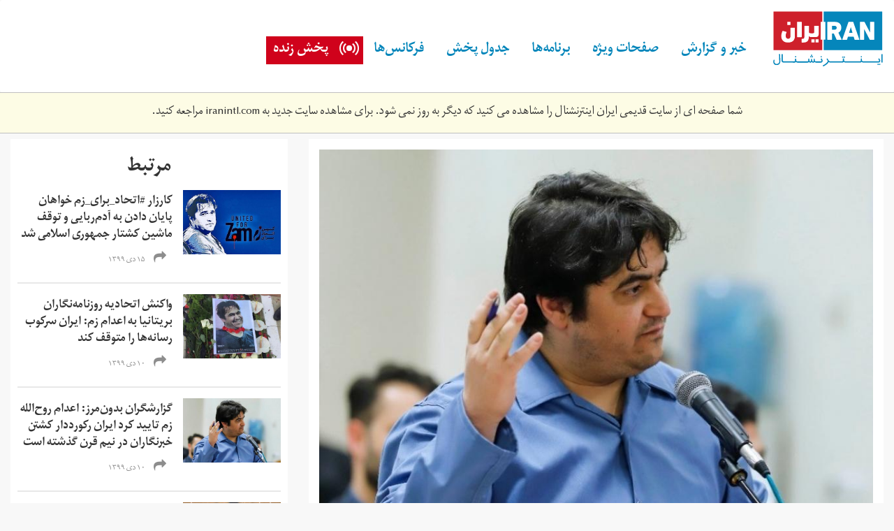

--- FILE ---
content_type: text/html; charset=utf-8
request_url: https://old.iranintl.com/%D8%A7%D9%8A%D8%B1%D8%A7%D9%86/%D9%86%D8%B4%D8%B1%DB%8C%D9%87-%D8%A7%D8%AF%D8%A7%D8%B1%D9%87-%D8%B3%DB%8C%D8%A7%D8%B3%DB%8C-%D8%B3%D9%BE%D8%A7%D9%87-%D9%BE%D8%A7%D8%B3%D8%AF%D8%A7%D8%B1%D8%A7%D9%86-%D9%85%D9%87%D9%85%D8%AA%D8%B1%DB%8C%D9%86-%D8%AF%D9%84%DB%8C%D9%84-%D8%B1%D8%A8%D8%A7%DB%8C%D8%B4-%D9%88-%D8%A7%D8%B9%D8%AF%D8%A7%D9%85-%D8%B2%D9%85%D8%8C%D8%AC%D9%84%D9%88%DA%AF%DB%8C%D8%B1%DB%8C-%D8%A7%D8%B2-%D8%A7%D9%81%D8%B4%D8%A7%DA%AF%D8%B1%DB%8C-%D8%B9%D9%84%DB%8C%D9%87-%D8%A7%D8%B1%DA%A9%D8%A7%D9%86
body_size: 12132
content:
<html lang="fa" dir="rtl" xmlns:fb="http://ogp.me/ns/fb#" xmlns:og="http://ogp.me/ns#">
<head>
  <link rel="profile" href="https://www.w3.org/1999/xhtml/vocab">
  <meta name="viewport" content="width=device-width, initial-scale=1.0">
  
<link rel="shortcut icon" href="https://old.iranintl.com/sites/all/themes/irani/favicon.ico" type="image/vnd.microsoft.icon">
<meta name="description" content="ارگان مطبوعاتی اداره سیاسی سپاه پاسداران با انتشار یادداشتی ضمن دفاع از اقدام این نیرو در ربایش و اعدام روح‌الله زم، تاکید کرد که زم و کانال آمدنیوز ب">
<meta name="generator" content="Drupal 7 (http://drupal.org)">
<link rel="canonical" href="https://old.iranintl.com/%D8%A7%D9%8A%D8%B1%D8%A7%D9%86/%D9%86%D8%B4%D8%B1%DB%8C%D9%87-%D8%A7%D8%AF%D8%A7%D8%B1%D9%87-%D8%B3%DB%8C%D8%A7%D8%B3%DB%8C-%D8%B3%D9%BE%D8%A7%D9%87-%D9%BE%D8%A7%D8%B3%D8%AF%D8%A7%D8%B1%D8%A7%D9%86-%D9%85%D9%87%D9%85%D8%AA%D8%B1%DB%8C%D9%86-%D8%AF%D9%84%DB%8C%D9%84-%D8%B1%D8%A8%D8%A7%DB%8C%D8%B4-%D9%88-%D8%A7%D8%B9%D8%AF%D8%A7%D9%85-%D8%B2%D9%85%D8%8C%D8%AC%D9%84%D9%88%DA%AF%DB%8C%D8%B1%DB%8C-%D8%A7%D8%B2-%D8%A7%D9%81%D8%B4%D8%A7%DA%AF%D8%B1%DB%8C-%D8%B9%D9%84%DB%8C%D9%87-%D8%A7%D8%B1%DA%A9%D8%A7%D9%86">
<link rel="shortlink" href="https://old.iranintl.com/node/461079">
<meta property="og:site_name" content="ایران اینترنشنال">
<meta property="og:type" content="article">
<meta property="og:title" content="نشریه اداره سیاسی سپاه پاسداران: مهمترین دلیل ربایش و اعدام زم،جلوگیری از افشاگری علیه ارکان نظام و بروز اعتراضات بود">
<meta property="og:url" content="https://old.iranintl.com/%D8%A7%D9%8A%D8%B1%D8%A7%D9%86/%D9%86%D8%B4%D8%B1%DB%8C%D9%87-%D8%A7%D8%AF%D8%A7%D8%B1%D9%87-%D8%B3%DB%8C%D8%A7%D8%B3%DB%8C-%D8%B3%D9%BE%D8%A7%D9%87-%D9%BE%D8%A7%D8%B3%D8%AF%D8%A7%D8%B1%D8%A7%D9%86-%D9%85%D9%87%D9%85%D8%AA%D8%B1%DB%8C%D9%86-%D8%AF%D9%84%DB%8C%D9%84-%D8%B1%D8%A8%D8%A7%DB%8C%D8%B4-%D9%88-%D8%A7%D8%B9%D8%AF%D8%A7%D9%85-%D8%B2%D9%85%D8%8C%D8%AC%D9%84%D9%88%DA%AF%DB%8C%D8%B1%DB%8C-%D8%A7%D8%B2-%D8%A7%D9%81%D8%B4%D8%A7%DA%AF%D8%B1%DB%8C-%D8%B9%D9%84%DB%8C%D9%87-%D8%A7%D8%B1%DA%A9%D8%A7%D9%86">
<meta property="og:description" content="ارگان مطبوعاتی اداره سیاسی سپاه پاسداران با انتشار یادداشتی ضمن دفاع از اقدام این نیرو در ربایش و اعدام روح‌الله زم، تاکید کرد که زم و کانال آمدنیوز ب">
<meta property="og:updated_time" content="2020-12-17T10:29:07+03:30">
<meta property="og:image" content="https://old.iranintl.com/sites/default/files/zam-24423231_1.jpg">
<meta property="og:image:url" content="https://old.iranintl.com/sites/default/files/zam-24423231_1.jpg">
<meta name="twitter:card" content="summary_large_image">
<meta name="twitter:creator" content="@iranintl">
<meta name="twitter:creator:id" content="728252911675944961">
<meta name="twitter:url" content="https://old.iranintl.com/%D8%A7%D9%8A%D8%B1%D8%A7%D9%86/%D9%86%D8%B4%D8%B1%DB%8C%D9%87-%D8%A7%D8%AF%D8%A7%D8%B1%D9%87-%D8%B3%DB%8C%D8%A7%D8%B3%DB%8C-%D8%B3%D9%BE%D8%A7%D9%87-%D9%BE%D8%A7%D8%B3%D8%AF%D8%A7%D8%B1%D8%A7%D9%86-%D9%85%D9%87%D9%85%D8%AA%D8%B1%DB%8C%D9%86-%D8%AF%D9%84%DB%8C%D9%84-%D8%B1%D8%A8%D8%A7%DB%8C%D8%B4-%D9%88-%D8%A7%D8%B9%D8%AF%D8%A7%D9%85-%D8%B2%D9%85%D8%8C%D8%AC%D9%84%D9%88%DA%AF%DB%8C%D8%B1%DB%8C-%D8%A7%D8%B2-%D8%A7%D9%81%D8%B4%D8%A7%DA%AF%D8%B1%DB%8C-%D8%B9%D9%84%DB%8C%D9%87-%D8%A7%D8%B1%DA%A9%D8%A7%D9%86">
<meta name="twitter:title" content="نشریه اداره سیاسی سپاه پاسداران: مهمترین دلیل ربایش و اعدام">
<meta name="twitter:description" content="ارگان مطبوعاتی اداره سیاسی سپاه پاسداران با انتشار یادداشتی ضمن دفاع از اقدام این نیرو در ربایش و اعدام روح‌الله زم، تاکید کرد که زم و کانال آمدنیوز ب">
<meta name="twitter:image" content="https://old.iranintl.com/sites/default/files/zam-24423231_1.jpg">
<meta property="article:published_time" content="2020-12-17T09:39:16+03:30">
<meta property="article:modified_time" content="2020-12-17T10:29:07+03:30">
<meta name="theme-color" content="#2c4d98">

<title>نشریه اداره سیاسی سپاه پاسداران: مهمترین دلیل ربایش و اعدام زم،جلوگیری از افشاگری علیه ارکان نظام و بروز اعتراضات بود | ایران اینترنشنال</title>
	<meta name="google-site-verification" content="zz5tmYTS_v2zfCNhutfc7mqzJjnGXEtXb_TGq4ivnbg">
  <style>
@import url("https://old.iranintl.com/modules/system/system.base.css?qxs5i1");
@import url("https://old.iranintl.com/modules/system/system.base-rtl.css?qxs5i1");
</style>
<style>
@import url("https://old.iranintl.com/profiles/seeds/modules/utilities/jquery_update/replace/ui/themes/base/minified/jquery.ui.core.min.css?qxs5i1");
@import url("https://old.iranintl.com/profiles/seeds/modules/utilities/jquery_update/replace/ui/themes/base/minified/jquery.ui.theme.min.css?qxs5i1");
@import url("https://old.iranintl.com/profiles/seeds/modules/utilities/jquery_update/replace/ui/themes/base/minified/jquery.ui.button.min.css?qxs5i1");
@import url("https://old.iranintl.com/profiles/seeds/modules/utilities/jquery_update/replace/ui/themes/base/minified/jquery.ui.resizable.min.css?qxs5i1");
@import url("https://old.iranintl.com/profiles/seeds/modules/utilities/jquery_update/replace/ui/themes/base/minified/jquery.ui.dialog.min.css?qxs5i1");
</style>
<style>
@import url("https://old.iranintl.com/modules/field/theme/field.css?qxs5i1");
@import url("https://old.iranintl.com/modules/field/theme/field-rtl.css?qxs5i1");
@import url("https://old.iranintl.com/profiles/seeds/modules/ui/fitvids/fitvids.css?qxs5i1");
@import url("https://old.iranintl.com/modules/node/node.css?qxs5i1");
@import url("https://old.iranintl.com/sites/all/modules/contrib/simpleads/simpleads.css?qxs5i1");
@import url("https://old.iranintl.com/profiles/seeds/modules/fields/extlink/css/extlink.css?qxs5i1");
@import url("https://old.iranintl.com/profiles/seeds/modules/utilities/views/css/views.css?qxs5i1");
@import url("https://old.iranintl.com/profiles/seeds/modules/utilities/views/css/views-rtl.css?qxs5i1");
@import url("https://old.iranintl.com/profiles/seeds/modules/editor/ckeditor/css/ckeditor.css?qxs5i1");
@import url("https://old.iranintl.com/profiles/seeds/modules/editor/ckeditor/css/ckeditor-rtl.css?qxs5i1");
@import url("https://old.iranintl.com/sites/all/modules/contrib/entity_embed/css/entity_embed.css?qxs5i1");
@import url("https://old.iranintl.com/profiles/seeds/modules/editor/media/modules/media_wysiwyg/css/media_wysiwyg.base.css?qxs5i1");
</style>
<style>
@import url("https://old.iranintl.com/profiles/seeds/modules/utilities/ctools/css/ctools.css?qxs5i1");
@import url("https://old.iranintl.com/profiles/seeds/modules/utilities/panels/css/panels.css?qxs5i1");
</style>
<style>.a2a_svg,.a2a_count{border-radius:0 !important;}
</style>
<style>
@import url("https://old.iranintl.com/sites/all/modules/contrib/share_selection/css/share-selection.css?qxs5i1");
@import url("https://old.iranintl.com/sites/all/modules/contrib/addtoany/addtoany.css?qxs5i1");
@import url("https://old.iranintl.com/sites/all/modules/contrib/hide_submit/css/hide_submit.css?qxs5i1");
</style>
<style>
@import url("https://old.iranintl.com/sites/all/themes/irani/css/style.css?qxs5i1");
@import url("https://old.iranintl.com/sites/all/themes/irani/css/style-rtl.css?qxs5i1");
</style>
<style media="print">
@import url("https://old.iranintl.com/sites/all/themes/irani/css/print.css?qxs5i1");
</style>
  </head>
<body class="html not-front not-logged-in no-sidebars page-node page-node- page-node-461079 node-type-article i18n-fa">
  <div id="skip-link">
    <a href="https://old.iranintl.com/#main-content" class="element-invisible element-focusable">Skip to main content</a>
  </div>
    <header id="navbar" role="banner" class="navbar navbar-default">
  <div class="container">
    <div class="navbar-header">
              <a class="logo navbar-btn pull-left" href="https://iranintl.com/" title="Home">
          <img src="https://old.iranintl.com/sites/all/themes/irani/logo.svg" alt="Home">
        </a>
      
      
              <button type="button" class="navbar-toggle" data-toggle="collapse" data-target=".navbar-collapse">
          <span class="sr-only">Toggle navigation</span>
          <span class="icon-bar"></span>
          <span class="icon-bar"></span>
          <span class="icon-bar"></span>
        </button>
      
      <div class="live-stream-mobile live-stream-icon"><a href="https://old.iranintl.com/live">پخش زنده</a></div>

      <div class="navbar-collapse collapse">
                  <nav role="navigation">
                          <ul class="menu nav navbar-nav"><li class="first expanded dropdown"><a href="https://old.iranintl.com/" class="dropdown-toggle">خبر و گزارش </a><i class="fa fa-angle-down"></i><ul class="dropdown-menu"><li class="first leaf"><a href="https://old.iranintl.com/%D8%A7%D9%8A%D8%B1%D8%A7%D9%86">ایران</a></li>
<li class="leaf"><a href="https://old.iranintl.com/afghanistan">افغانستان</a></li>
<li class="leaf"><a href="https://old.iranintl.com/%D8%AC%D9%87%D8%A7%D9%86">جهان  </a></li>
<li class="leaf"><a href="https://old.iranintl.com/iran-economy">اقتصاد</a></li>
<li class="leaf"><a href="https://old.iranintl.com/%D9%81%D8%B1%D9%87%D9%86%DA%AF-%D9%88-%D8%B2%D9%86%D8%AF%DA%AF%DB%8C">فرهنگ</a></li>
<li class="leaf"><a href="https://old.iranintl.com/%D9%88%D8%B1%D8%B2%D8%B4">ورزش</a></li>
<li class="leaf"><a href="https://old.iranintl.com/%D8%AC%D8%A7%D9%85%D8%B9%D9%87">جامعه</a></li>
<li class="leaf"><a href="https://old.iranintl.com/lifestyle">سبک زندگی</a></li>
<li class="leaf"><a href="https://old.iranintl.com/%D9%85%D8%AD%DB%8C%D8%B7-%D8%B2%DB%8C%D8%B3%D8%AA-0">محیط زیست</a></li>
<li class="leaf"><a href="https://old.iranintl.com/%D8%AF%D8%A7%D9%86%D8%B4-%D9%88-%D9%81%D9%86%D8%A7%D9%88%D8%B1%DB%8C">دانش و فناوری</a></li>
<li class="last leaf"><a href="https://old.iranintl.com/opinions-0">دیدگاه</a></li>
</ul></li>
<li class="expanded dropdown"><a href="https://old.iranintl.com/" class="dropdown-toggle">صفحات ویژه</a><i class="fa fa-angle-down"></i><ul class="dropdown-menu"><li class="first leaf"><a href="https://old.iranintl.com/%D8%A7%D9%8A%D8%B1%D8%A7%D9%86/%D8%A7%DB%8C%D8%B1%D8%A7%D9%86-%DB%B1%DB%B4%DB%B0%DB%B0">ایران ۱۴۰۰</a></li>
<li class="leaf"><a href="https://old.iranintl.com/%D8%A7%D9%8A%D8%B1%D8%A7%D9%86/%D8%A7%D9%86%D9%82%D9%84%D8%A7%D8%A8-%D8%A7%DB%8C%D8%B1%D8%A7%D9%86-%DA%86%D9%87%D9%84-%D8%B3%D8%A7%D9%84-%D8%A8%D8%B9%D8%AF">انقلاب ایران چهل سال بعد</a></li>
<li class="leaf"><a href="https://old.iranintl.com/%D8%A7%D9%8A%D8%B1%D8%A7%D9%86/%D9%BE%D8%B1%D9%88%D9%86%D8%AF%D9%87%E2%80%8C%D8%A7%DB%8C-%DA%A9%D9%87-%D8%A8%DB%8C%D8%B3%D8%AA%E2%80%8C%D8%B3%D8%A7%D9%84%D9%87-%D8%B4%D8%AF">قتل‌های زنجیره‌ای</a></li>
<li class="leaf"><a href="https://old.iranintl.com/%D8%A7%D9%8A%D8%B1%D8%A7%D9%86/%D8%A7%D8%B9%D8%AF%D8%A7%D9%85%E2%80%8C%D9%87%D8%A7%DB%8C-%D8%AA%D8%A7%D8%A8%D8%B3%D8%AA%D8%A7%D9%86-%DB%B6%DB%B7">اعدام‌های تابستان ۶۷</a></li>
<li class="leaf"><a href="https://old.iranintl.com/%D9%81%D8%B1%D9%87%D9%86%DA%AF-%D9%88-%D8%B2%D9%86%D8%AF%DA%AF%DB%8C/%DA%86%D9%84%D9%87-%D8%AE%D8%B4%DA%A9%D8%B3%D8%A7%D9%84%DB%8C">بحران خشکسالی در ایران</a></li>
<li class="leaf"><a href="https://old.iranintl.com/%D8%AC%D8%A7%D9%85%D8%B9%D9%87/%D9%BE%D9%86%D8%A7%D9%87%D8%AC%D9%88%DB%8C%D8%A7%D9%86-%D8%A7%DB%8C%D8%B1%D8%A7%D9%86%DB%8C-%D8%AF%D8%B1-%D8%AA%D9%84%D8%A7%D8%B7%D9%85-%D8%AF%D8%B1%DB%8C%D8%A7-%D9%88-%D8%AE%D8%B4%DA%A9%DB%8C">پناهجویان ایرانی</a></li>
<li class="last leaf"><a href="https://old.iranintl.com/%D8%AC%D9%87%D8%A7%D9%86/%D8%B5%D9%81%D8%AD%D8%A7%D8%AA-%D9%88%DB%8C%DA%98%D9%87">سایر</a></li>
</ul></li>
<li class="expanded dropdown"><a href="https://old.iranintl.com/%D9%88%DB%8C%D8%AF%DB%8C%D9%88" class="dropdown-toggle">برنامه‌ها</a><i class="fa fa-angle-down"></i><ul class="dropdown-menu"><li class="first leaf"><a href="https://old.iranintl.com/%D8%A8%D8%B1%D9%86%D8%A7%D9%85%D9%87-%D9%87%D8%A7/%D8%A7%D8%AE%D8%A8%D8%A7%D8%B1">اخبار</a></li>
<li class="leaf"><a href="https://old.iranintl.com/%D8%A8%D8%B1%D9%86%D8%A7%D9%85%D9%87-%D9%87%D8%A7/%DA%AF%D8%B2%D8%A7%D8%B1%D8%B4%E2%80%8C%D9%87%D8%A7">گزارش‌ها</a></li>
<li class="leaf"><a href="https://old.iranintl.com/%D8%A8%D8%B1%D9%86%D8%A7%D9%85%D9%87-%D9%87%D8%A7/%DA%AF%D9%81%D8%AA%E2%80%8C%D9%88%DA%AF%D9%88">گفت‌وگوها</a></li>
<li class="leaf"><a href="https://old.iranintl.com/%D8%A8%D8%B1%D9%86%D8%A7%D9%85%D9%87-%D9%87%D8%A7/%D9%85%D8%B3%D8%AA%D9%86%D8%AF">مستند</a></li>
<li class="leaf"><a href="https://old.iranintl.com/hattrick">هت تریک با مزدک میرزایی</a></li>
<li class="leaf"><a href="https://old.iranintl.com/emrooz">امروز</a></li>
<li class="leaf"><a href="https://old.iranintl.com/%D8%A8%D8%B1%D9%86%D8%A7%D9%85%D9%87-%D9%87%D8%A7/%D8%AA%DB%8C%D8%AA%D8%B1-%D8%A7%D9%88%D9%84">تیتر اول با فرداد فرحزاد</a></li>
<li class="leaf"><a href="https://old.iranintl.com/talk-show">چشم‌انداز</a></li>
<li class="leaf"><a href="https://old.iranintl.com/weekend-with-sadeq-saba">آخر هفته با صادق صبا</a></li>
<li class="leaf"><a href="https://old.iranintl.com/%D8%A8%D8%B1%D9%86%D8%A7%D9%85%D9%87-%D9%87%D8%A7/%D8%A7%DB%8C%D8%B1%D8%A7%D9%86-%DB%B1%DB%B4%DB%B0%DB%B0">ایران ۱۴۰۰</a></li>
<li class="leaf"><a href="https://old.iranintl.com/%D8%A8%D8%B1%D9%86%D8%A7%D9%85%D9%87-%D9%87%D8%A7/%D9%BE%D9%86%D8%AC%D8%B1%D9%87">پنجره</a></li>
<li class="leaf"><a href="https://old.iranintl.com/%D8%A8%D8%B1%D9%86%D8%A7%D9%85%D9%87-%D9%87%D8%A7/%DA%86%D9%86%D8%AF%DA%86%D9%86%D8%AF">چندچند</a></li>
<li class="leaf"><a href="https://old.iranintl.com/%D8%A8%D8%B1%D9%86%D8%A7%D9%85%D9%87-%D9%87%D8%A7/%DA%A9%D8%A7%D8%B1%D8%A2%D9%81%D8%B1%DB%8C%D9%86">کارآفرین</a></li>
<li class="leaf"><a href="https://old.iranintl.com/%D8%A8%D8%B1%D9%86%D8%A7%D9%85%D9%87-%D9%87%D8%A7/%DA%86%D9%87%D8%B1%D9%87%E2%80%8C%D9%87%D8%A7">چهره‌ها</a></li>
<li class="leaf"><a href="https://old.iranintl.com/%D8%A8%D8%B1%D9%86%D8%A7%D9%85%D9%87-%D9%87%D8%A7/%D8%A7%D9%86%D8%B3%D8%A7%D9%86%D8%8C-%D8%B2%D9%85%DB%8C%D9%86%D8%8C-%D9%81%D8%B1%D8%AF%D8%A7">انسان، زمین، فردا</a></li>
<li class="leaf"><a href="https://old.iranintl.com/%D8%A8%D8%B1%D9%86%D8%A7%D9%85%D9%87-%D9%87%D8%A7/%D8%A7%D9%82%D8%AA%D8%B5%D8%A7%D8%AF-%D9%87%D9%81%D8%AA%D9%87">اقتصاد هفته</a></li>
<li class="leaf"><a href="https://old.iranintl.com/%D8%A8%D8%B1%D9%86%D8%A7%D9%85%D9%87-%D9%87%D8%A7/%D8%A8%D9%88%D9%85-%D9%88-%DA%AF%D9%84">بوم و گل</a></li>
<li class="leaf"><a href="https://old.iranintl.com/%D8%A8%D8%B1%D9%86%D8%A7%D9%85%D9%87-%D9%87%D8%A7/%D9%88%DB%8C%DA%98%D9%87-%D8%A8%D8%B1%D9%86%D8%A7%D9%85%D9%87%E2%80%8C%D9%87%D8%A7">ویژه برنامه‌ها</a></li>
<li class="last collapsed"><a href="https://old.iranintl.com/%D8%A8%D8%B1%D9%86%D8%A7%D9%85%D9%87-%D9%87%D8%A7">تمامی برنامه‌ها</a></li>
</ul></li>
<li class="leaf"><a href="https://old.iranintl.com/%D8%AC%D8%AF%D9%88%D9%84-%D9%BE%D8%AE%D8%B4-%D8%A7%DB%8C%D8%B1%D8%A7%D9%86-%D8%A7%DB%8C%D9%86%D8%AA%D8%B1%D9%86%D8%B4%D9%86%D8%A7%D9%84">جدول پخش</a></li>
<li class="leaf"><a href="https://old.iranintl.com/%D8%A7%D9%8A%D8%B1%D8%A7%D9%86/%D9%81%D8%B1%DA%A9%D8%A7%D9%86%D8%B3%E2%80%8C%D9%87%D8%A7%DB%8C-%D8%B4%D8%A8%DA%A9%D9%87-%D8%A7%DB%8C%D8%B1%D8%A7%D9%86%E2%80%8C%D8%A7%DB%8C%D9%86%D8%AA%D8%B1%D9%86%D8%B4%D9%86%D8%A7%D9%84">فرکانس‌ها</a></li>
<li class="last expanded dropdown"><a href="https://old.iranintl.com/live" class="dropdown-toggle">پخش زنده</a><i class="fa fa-angle-down"></i><ul class="dropdown-menu"><li class="first last leaf"><a href="https://old.iranintl.com/radio">پخش زنده رادیو</a></li>
</ul></li>
</ul>                                                </nav>
        
        <div class="social-media-links pull-right">
                      <ul class="menu nav"><li class="first leaf"><a href="https://twitter.com/iranintl" class="fa-twitter fa" target="_blank">Twitter</a></li>
<li class="leaf"><a href="https://facebook.com/iranintl" class="fa-facebook fa" target="_blank">Facebook</a></li>
<li class="leaf"><a href="https://telegram.me/iranintltv" class="fa-telegram fa" target="_blank">Telegram</a></li>
<li class="leaf"><a href="https://www.instagram.com/iranintltv/" class="fa-instagram fa" target="_blank">Instagram</a></li>
<li class="leaf"><a href="https://www.youtube.com/iranintl" class="fa-youtube fa" target="_blank">Youtube</a></li>
<li class="last leaf"><a href="https://soundcloud.com/iranintl" class="fa fa-soundcloud" target="_blank">SoundCloud</a></li>
</ul>                  </div>

      </div>
    </div>
  </div>
</header>



  <div style="
                        border-top: 1px solid silver;
                        border-bottom: 1px solid silver;
                        padding: 16px 0; font-size: 100%;
                        max-width: 100%; background: #fdfce5; margin: 0 auto 8px;
                        text-align: center;
                ">
                    
        شما صفحه ای از سایت قدیمی ایران اینترنشنال را مشاهده می کنید که
        دیگر به روز نمی شود. برای مشاهده سایت جدید به
        <a href="https://iranintl.com/">iranintl.com</a>
        مراجعه کنید.
    
                </div>
            <div class="tabs-container">
    <div class="container">
          </div>
  </div>

<header role="banner" id="page-header">
  <div class="container">
          </div>
</header> <div class="main-container container">

  <div class="row">

    
    <section>
      <div class="col-sm-12">
                        <a id="main-content"></a>
                                                  <div class="region region-content">
    <section id="block-system-main" class="block block-system clearfix">

      
  

<div class="node node-article view-mode-full ">
      <div class="row middle">
    <div class="col-sm-8 ">
      <div class="field field-name-field-image field-type-image field-label-hidden"><div class="field-items"><div class="field-item even"><div id="file-1297968" class="file file-image file-image-jpeg">

        <h2 class="element-invisible"><a href="https://old.iranintl.com/files/zam-24423231jpg-1">zam-24423231.jpg</a></h2>
    
  
  <div class="content">
    <img class="img-responsive" src="https://old.iranintl.com/sites/default/files/styles/articles_landing/public/zam-24423231_1.jpg?itok=43GSxH3u" width="850" height="600" alt="">  </div>

  
</div>
</div></div></div><div class="group-row field-group-div date-source-article"><div class="field field-name-field-section field-type-taxonomy-term-reference field-label-hidden"><div class="field-items"><div class="field-item even"><a href="https://old.iranintl.com/%D8%A7%D9%8A%D8%B1%D8%A7%D9%86">ايران</a></div></div></div><div class="form-item form-type-item form-group"><div class="field-name-post-date">پنج شنبه, ۲۷ آذر ۱۳۹۹ ۰۹:۳۹ </div></div><div class="field field-name-addtoany field-type-ds field-label-hidden"><div class="field-items"><div class="field-item even"><span class="a2a_kit a2a_kit_size_30 a2a_target addtoany_list" id="da2a_10">
      <a class="a2a_button_facebook"></a>
<a class="a2a_button_twitter"></a>
<a class="a2a_button_whatsapp hidden-sm hidden-md hidden-lg"></a>
<a class="a2a_button_telegram"></a>
<a class="a2a_button_balatarin"></a>
<a class="a2a_button_print"></a>
      
      
    </span>
    </div></div></div></div><div class="field field-name-title field-type-ds field-label-hidden"><div class="field-items"><div class="field-item even"><h1>نشریه اداره سیاسی سپاه پاسداران: مهمترین دلیل ربایش و اعدام زم،جلوگیری از افشاگری علیه ارکان نظام و بروز اعتراضات بود</h1></div></div></div><div class="field field-name-body field-type-text-with-summary field-label-hidden"><div class="field-items"><div class="field-item even"><p dir="RTL">ارگان مطبوعاتی اداره سیاسی سپاه پاسداران با انتشار یادداشتی ضمن دفاع از اقدام این نیرو در ربایش و اعدام روح‌الله زم، تاکید کرد که زم و کانال آمدنیوز با شعار «آگاهی، مبارزه و دموکراسی» و بهره‌گیری از رویکرد افشاگری علیه مسئولان و ارکان نظام، درصدد ایجاد شکاف بین توده‌های مردم و حاکمیت بود و زمینه بروز اعتراضات را فراهم می‌کرد.</p>
<p dir="RTL">روح‌الله زم که در فرانسه اقامت داشت مهر ماه سال گذشته درپی سفر به عراق «ربوده شد» و پس از آن سپاه پاسداران در ۲۲مهر ۹۸ طی بیانیه‌ای از انتقال او به ایران خبر داد و ۲۲ آذر ۹۹  درحالی اعدام شد که در دادگاه از داشتن وکیل انتخابی و دسترسی به دادرسی عادلانه محروم بود و به گفته پدرش به او حتی فرصت اطلاع از تایید حکم و درخواست اعاده دادرسی نیز داده نشد.</p>
<p dir="RTL">هفته‌نامه صبح صادق، ارگان مطبوعاتی معاون سیاسی نمایندگی خامنه‌ای در سپاه پاسداران، چند روز بعد از اعدام زم و در شماره جدید خود، از عملیات ربایش روح‌الله زم به عنوان «یکی از شاهکارهای اطلاعاتی تاریخ چهل ساله» جمهوری اسلامی نام برد و نوشت: «عملیات دستگیری زم به دست سپاه را می‌توان یکی از شاهکارهای اطلاعاتی تاریخ چهل ساله انقلاب اسلامی دانست.»</p>
<p dir="RTL">ارگان مطبوعاتی اداره سیاسی سپاه پاسداران، مهمترین دلیل ربایش و اعدام روح‌الله زم را وارد آوردن جلوگیری از  انتشار اخبار علیه مسئولان و ارکان نظام و جلوگیری از فراهم شدن زمینه اعتراضات عنوان کرد. این نشریه به ویژه به اخباری اشاره کرد که روح‌الله زم در کانال تلگرامی آمدنیوز درباره مقام‌های ارشد جمهوری اسلامی و از جمله علی خامنه‌ای و دفتر او منتشر می‌کرد و نوشت: زم  با «طراحی و تولید شایعات تکان‌دهنده علیه ارکان کشور» بدون رعایت «هیچ خط قرمزی»  در اندک زمانی «توانست به تریبون اصلی جبهه رسانه‌ای ضد انقلاب بدل شده و هزینه‌های زیادی را به کشور و ملت‌ تحمیل کند.»</p>
<p dir="RTL">این نشریه همچنین ضربه به رسانه‌های مخالف جمهوری اسلامی و ضربه به اعتماد مردم به این رسانه‌ها را از دلایل دیگر ربایش و اعدام زم توصیف کرد و نوشت: این اقدام «افزون بر وارد کردن یک شوک بزرگ روانی به جریان رسانه‌ای ضد انقلاب و سرویس‌های اطلاعاتی حامی آنها، موجب شد تا افکار عمومی کشور از زبان زم به ماهیت سیاه رسانه‌های معاند ضد انقلاب پی برده و دیوار لرزان اعتماد آنها به رسانه‌های معاند فرو ریزد که این موضوع را می‌توان مهم‌ترین دستاورد شکار زم در حوزه جنگ نرم دانست.»</p>
<p dir="RTL">این هفته‌نامه جرم اصلی روح‌الله زم را فراهم کردن زمینه اعتراضات عنوان کرده و از او به عنوان «لیدر اعتراضات دی ماه۹۶» نام برده است اما به اعتراضات گسترده و سراسری آبان۹۸ اشاره نکرده که سه ماه قبل از آن زم ربوده و بازداشت شده بود.</p>
<p dir="RTL">نشریه اداره سیاسی سپاه پاسداران افزود که «برای درک بهتر این مساله باید به این نکته توجه داشت که آمدنیوز در طول دوران فعالیت خود با اتخاذ شعار فریبنده "آگاهی، مبارزه و دموکراسی" و بهره‌گیری از رویکرد افشاگری علیه مسئولان، درصدد ایجاد شکاف بین توده‌های مردم و حاکمیت بود تا در پی تشدید شکاف‌ها و افزایش بی‌اعتمادی مردم به حکومت، زمینه بروز اعتراضات» در کشور فراهم شود.</p>
<p dir="RTL">نشریه اداره سیاسی سپاه افزود که روح‌الله زم «به لطف تخصص خود در حوزه رسانه و جنگ روانی و تکیه بر تکنیک شایعه‌پراکنی در طول دوران فعالیت آمدنیوز به مثابه مغز متفکر این رسانه» مخالف جمهوری اسلامی عمل می‌کرد.</p>
<p dir="RTL">ارگان مطبوعاتی اداره سیاسی سپاه پاسداران با تاکید براینکه «اعدام زم به منزله بسته شدن پرونده آمدنیوز نیست»، افزود: «خلاصه کردن آمدنیوز در زم یک خطای راهبردی است.»</p>
<p dir="RTL">در بخشی از این یادداشت، نشریه اداره سیاسی سپاه پاسداران به «وجود عناصر نفوذی» در نهادهای حکومتی اشاره و تاکید کرد به اینکه «عناصر نفوذی و خود فروخته زیادی در داخل و خارج کشور در جمع‌آوری اطلاعات و طراحی و اجرای جنگ روانی به آمدنیوز کمک می کردند.»</p>
<p dir="RTL">علاوه بر این، ارگان مطبوعاتی سپاه پاسداران به طور ضمنی به برنامه این نیرو برای ربایش فعالان رسانه‌ای خارج از کشور اشاره کرد و افزود: فعالیت این افراد «می‌توانند در آینده به خلق آمدنیوزهای جدید با تکیه بر همین افراد خودفروخته و نفوذی منجر شود و بار دیگر زحمت شکار آنها» به دوش سپاه پاسداران بیفتد.</p>
</div></div></div><div class="field field-name-field-tags field-type-taxonomy-term-reference field-label-hidden"><div class="field-items"><div class="field-item even"><a href="https://old.iranintl.com/%D8%B1%D9%88%D8%AD%E2%80%8C%D8%A7%D9%84%D9%84%D9%87-%D8%B2%D9%85">روح‌الله زم</a></div><div class="field-item odd"><a href="https://old.iranintl.com/%D8%A7%D8%B9%D8%AF%D8%A7%D9%85-%D8%B1%D9%88%D8%AD%E2%80%8C%D8%A7%D9%84%D9%84%D9%87-%D8%B2%D9%85">اعدام روح‌الله زم</a></div></div></div><div class="field field-name-add-to-any field-type-ds field-label-hidden"><div class="field-items"><div class="field-item even"><span class="a2a_kit a2a_kit_size_30 a2a_target addtoany_list" id="da2a_1">
      <a class="a2a_button_facebook"></a>
<a class="a2a_button_twitter"></a>
<a class="a2a_button_whatsapp hidden-sm hidden-md hidden-lg"></a>
<a class="a2a_button_telegram"></a>
<a class="a2a_button_balatarin"></a>
<a class="a2a_button_print"></a>
      
      
    </span>
    </div></div></div>    </div>
    <div class="col-sm-4 ">
      <div class="field field-name-related-articles-tags field-type-ds field-label-hidden"><div class="field-items"><div class="field-item even"><div class="title">مرتبط</div><div class="view view-articles view-id-articles view-display-id-related_articles_tag view-dom-id-e45b3100864b25efb8eb39ebcd1cac4a">
        
  
  
      <div class="view-content">
        <div class="views-row views-row-1 views-row-odd views-row-first">
    

<div class="node node-article view-mode-small_teaser ">
    <div class="row">
          <div class="col-sm-5  col-xs-5">
        <div class="field field-name-field-image field-type-image field-label-hidden"><div class="field-items"><div class="field-item even"><a href="https://old.iranintl.com/%D8%A7%D9%8A%D8%B1%D8%A7%D9%86/%DA%A9%D8%A7%D8%B1%D8%B2%D8%A7%D8%B1-%D8%A7%D8%AA%D8%AD%D8%A7%D8%AF%D8%A8%D8%B1%D8%A7%DB%8C%D8%B2%D9%85-%D8%AE%D9%88%D8%A7%D9%87%D8%A7%D9%86-%D9%BE%D8%A7%DB%8C%D8%A7%D9%86-%D8%AF%D8%A7%D8%AF%D9%86-%D8%A8%D9%87-%D8%A2%D8%AF%D9%85%E2%80%8C%D8%B1%D8%A8%D8%A7%DB%8C%DB%8C-%D9%88-%D8%AA%D9%88%D9%82%D9%81-%D9%85%D8%A7%D8%B4%DB%8C%D9%86-%DA%A9%D8%B4%D8%AA%D8%A7%D8%B1-%D8%AC%D9%85%D9%87%D9%88%D8%B1%DB%8C-%D8%A7%D8%B3%D9%84%D8%A7%D9%85%DB%8C-%D8%B4%D8%AF"><img class="img-responsive" src="https://old.iranintl.com/sites/default/files/styles/article__large_teaser/public/zam-344242-132331.jpg?itok=40_hzseK" width="385" height="255" alt=""></a></div></div></div>      </div>
      <div class="col-sm-7  col-xs-7">
        <div class="field field-name-field-tags field-type-taxonomy-term-reference field-label-hidden"><div class="field-items"><div class="field-item even"><a href="https://old.iranintl.com/%D8%B1%D9%88%D8%AD%E2%80%8C%D8%A7%D9%84%D9%84%D9%87-%D8%B2%D9%85">روح‌الله زم</a></div></div></div><div class="field field-name-title field-type-ds field-label-hidden"><div class="field-items"><div class="field-item even"><h1><a href="https://old.iranintl.com/%D8%A7%D9%8A%D8%B1%D8%A7%D9%86/%DA%A9%D8%A7%D8%B1%D8%B2%D8%A7%D8%B1-%D8%A7%D8%AA%D8%AD%D8%A7%D8%AF%D8%A8%D8%B1%D8%A7%DB%8C%D8%B2%D9%85-%D8%AE%D9%88%D8%A7%D9%87%D8%A7%D9%86-%D9%BE%D8%A7%DB%8C%D8%A7%D9%86-%D8%AF%D8%A7%D8%AF%D9%86-%D8%A8%D9%87-%D8%A2%D8%AF%D9%85%E2%80%8C%D8%B1%D8%A8%D8%A7%DB%8C%DB%8C-%D9%88-%D8%AA%D9%88%D9%82%D9%81-%D9%85%D8%A7%D8%B4%DB%8C%D9%86-%DA%A9%D8%B4%D8%AA%D8%A7%D8%B1-%D8%AC%D9%85%D9%87%D9%88%D8%B1%DB%8C-%D8%A7%D8%B3%D9%84%D8%A7%D9%85%DB%8C-%D8%B4%D8%AF">کارزار #اتحاد_برای_زم خواهان پایان دادن به آدم‌ربایی و توقف ماشین کشتار جمهوری اسلامی شد</a></h1></div></div></div><div class="sharethis-buttons"><div class="sharethis-container"><i class="fa fa-share" aria-hidden="true"></i><div class="sharethis-wrapper"><span st_url="https://old.iranintl.com/%D8%A7%D9%8A%D8%B1%D8%A7%D9%86/%DA%A9%D8%A7%D8%B1%D8%B2%D8%A7%D8%B1-%D8%A7%D8%AA%D8%AD%D8%A7%D8%AF%D8%A8%D8%B1%D8%A7%DB%8C%D8%B2%D9%85-%D8%AE%D9%88%D8%A7%D9%87%D8%A7%D9%86-%D9%BE%D8%A7%DB%8C%D8%A7%D9%86-%D8%AF%D8%A7%D8%AF%D9%86-%D8%A8%D9%87-%D8%A2%D8%AF%D9%85%E2%80%8C%D8%B1%D8%A8%D8%A7%DB%8C%DB%8C-%D9%88-%D8%AA%D9%88%D9%82%D9%81-%D9%85%D8%A7%D8%B4%DB%8C%D9%86-%DA%A9%D8%B4%D8%AA%D8%A7%D8%B1-%D8%AC%D9%85%D9%87%D9%88%D8%B1%DB%8C-%D8%A7%D8%B3%D9%84%D8%A7%D9%85%DB%8C-%D8%B4%D8%AF" st_title="کارزار #اتحاد_برای_زم خواهان پایان دادن به آدم‌ربایی و توقف ماشین کشتار جمهوری اسلامی شد" class="st_facebook"></span>
<span st_url="https://old.iranintl.com/%D8%A7%D9%8A%D8%B1%D8%A7%D9%86/%DA%A9%D8%A7%D8%B1%D8%B2%D8%A7%D8%B1-%D8%A7%D8%AA%D8%AD%D8%A7%D8%AF%D8%A8%D8%B1%D8%A7%DB%8C%D8%B2%D9%85-%D8%AE%D9%88%D8%A7%D9%87%D8%A7%D9%86-%D9%BE%D8%A7%DB%8C%D8%A7%D9%86-%D8%AF%D8%A7%D8%AF%D9%86-%D8%A8%D9%87-%D8%A2%D8%AF%D9%85%E2%80%8C%D8%B1%D8%A8%D8%A7%DB%8C%DB%8C-%D9%88-%D8%AA%D9%88%D9%82%D9%81-%D9%85%D8%A7%D8%B4%DB%8C%D9%86-%DA%A9%D8%B4%D8%AA%D8%A7%D8%B1-%D8%AC%D9%85%D9%87%D9%88%D8%B1%DB%8C-%D8%A7%D8%B3%D9%84%D8%A7%D9%85%DB%8C-%D8%B4%D8%AF" st_title="کارزار #اتحاد_برای_زم خواهان پایان دادن به آدم‌ربایی و توقف ماشین کشتار جمهوری اسلامی شد" class="st_twitter"></span>
</div></div></div>
<div class="inline-fields time-ago-field">۱۵ دی ۱۳۹۹</div>      </div>
      </div>
</div>


</div>
  <div class="views-row views-row-2 views-row-even">
    

<div class="node node-article view-mode-small_teaser ">
    <div class="row">
          <div class="col-sm-5  col-xs-5">
        <div class="field field-name-field-image field-type-image field-label-hidden"><div class="field-items"><div class="field-item even"><a href="https://old.iranintl.com/%D8%A7%D9%8A%D8%B1%D8%A7%D9%86/%D9%88%D8%A7%DA%A9%D9%86%D8%B4-%D8%A7%D8%AA%D8%AD%D8%A7%D8%AF%DB%8C%D9%87-%D8%B1%D9%88%D8%B2%D9%86%D8%A7%D9%85%D9%87%E2%80%8C%D9%86%DA%AF%D8%A7%D8%B1%D8%A7%D9%86-%D8%A8%D8%B1%DB%8C%D8%AA%D8%A7%D9%86%DB%8C%D8%A7-%D8%A8%D9%87-%D8%A7%D8%B9%D8%AF%D8%A7%D9%85-%D8%B2%D9%85-%D8%A7%DB%8C%D8%B1%D8%A7%D9%86-%D8%B3%D8%B1%DA%A9%D9%88%D8%A8-%D8%B1%D8%B3%D8%A7%D9%86%D9%87%E2%80%8C%D9%87%D8%A7-%D8%B1%D8%A7-%D9%85%D8%AA%D9%88%D9%82%D9%81-%DA%A9%D9%86%D8%AF"><img class="img-responsive" src="https://old.iranintl.com/sites/default/files/styles/article__large_teaser/public/zam_graben2020_0.jpg?itok=Y9tw9oA6" width="385" height="255" alt=""></a></div></div></div>      </div>
      <div class="col-sm-7  col-xs-7">
        <div class="field field-name-field-tags field-type-taxonomy-term-reference field-label-hidden"><div class="field-items"><div class="field-item even"><a href="https://old.iranintl.com/%D8%B1%D9%88%D8%AD%E2%80%8C%D8%A7%D9%84%D9%84%D9%87-%D8%B2%D9%85">روح‌الله زم</a></div></div></div><div class="field field-name-title field-type-ds field-label-hidden"><div class="field-items"><div class="field-item even"><h1><a href="https://old.iranintl.com/%D8%A7%D9%8A%D8%B1%D8%A7%D9%86/%D9%88%D8%A7%DA%A9%D9%86%D8%B4-%D8%A7%D8%AA%D8%AD%D8%A7%D8%AF%DB%8C%D9%87-%D8%B1%D9%88%D8%B2%D9%86%D8%A7%D9%85%D9%87%E2%80%8C%D9%86%DA%AF%D8%A7%D8%B1%D8%A7%D9%86-%D8%A8%D8%B1%DB%8C%D8%AA%D8%A7%D9%86%DB%8C%D8%A7-%D8%A8%D9%87-%D8%A7%D8%B9%D8%AF%D8%A7%D9%85-%D8%B2%D9%85-%D8%A7%DB%8C%D8%B1%D8%A7%D9%86-%D8%B3%D8%B1%DA%A9%D9%88%D8%A8-%D8%B1%D8%B3%D8%A7%D9%86%D9%87%E2%80%8C%D9%87%D8%A7-%D8%B1%D8%A7-%D9%85%D8%AA%D9%88%D9%82%D9%81-%DA%A9%D9%86%D8%AF">واکنش اتحادیه روزنامه‌نگاران بریتانیا به اعدام زم: ایران سرکوب رسانه‌ها را متوقف کند</a></h1></div></div></div><div class="sharethis-buttons"><div class="sharethis-container"><i class="fa fa-share" aria-hidden="true"></i><div class="sharethis-wrapper"><span st_url="https://old.iranintl.com/%D8%A7%D9%8A%D8%B1%D8%A7%D9%86/%D9%88%D8%A7%DA%A9%D9%86%D8%B4-%D8%A7%D8%AA%D8%AD%D8%A7%D8%AF%DB%8C%D9%87-%D8%B1%D9%88%D8%B2%D9%86%D8%A7%D9%85%D9%87%E2%80%8C%D9%86%DA%AF%D8%A7%D8%B1%D8%A7%D9%86-%D8%A8%D8%B1%DB%8C%D8%AA%D8%A7%D9%86%DB%8C%D8%A7-%D8%A8%D9%87-%D8%A7%D8%B9%D8%AF%D8%A7%D9%85-%D8%B2%D9%85-%D8%A7%DB%8C%D8%B1%D8%A7%D9%86-%D8%B3%D8%B1%DA%A9%D9%88%D8%A8-%D8%B1%D8%B3%D8%A7%D9%86%D9%87%E2%80%8C%D9%87%D8%A7-%D8%B1%D8%A7-%D9%85%D8%AA%D9%88%D9%82%D9%81-%DA%A9%D9%86%D8%AF" st_title="واکنش اتحادیه روزنامه‌نگاران بریتانیا به اعدام زم: ایران سرکوب رسانه‌ها را متوقف کند" class="st_facebook"></span>
<span st_url="https://old.iranintl.com/%D8%A7%D9%8A%D8%B1%D8%A7%D9%86/%D9%88%D8%A7%DA%A9%D9%86%D8%B4-%D8%A7%D8%AA%D8%AD%D8%A7%D8%AF%DB%8C%D9%87-%D8%B1%D9%88%D8%B2%D9%86%D8%A7%D9%85%D9%87%E2%80%8C%D9%86%DA%AF%D8%A7%D8%B1%D8%A7%D9%86-%D8%A8%D8%B1%DB%8C%D8%AA%D8%A7%D9%86%DB%8C%D8%A7-%D8%A8%D9%87-%D8%A7%D8%B9%D8%AF%D8%A7%D9%85-%D8%B2%D9%85-%D8%A7%DB%8C%D8%B1%D8%A7%D9%86-%D8%B3%D8%B1%DA%A9%D9%88%D8%A8-%D8%B1%D8%B3%D8%A7%D9%86%D9%87%E2%80%8C%D9%87%D8%A7-%D8%B1%D8%A7-%D9%85%D8%AA%D9%88%D9%82%D9%81-%DA%A9%D9%86%D8%AF" st_title="واکنش اتحادیه روزنامه‌نگاران بریتانیا به اعدام زم: ایران سرکوب رسانه‌ها را متوقف کند" class="st_twitter"></span>
</div></div></div>
<div class="inline-fields time-ago-field">۱۰ دی ۱۳۹۹</div>      </div>
      </div>
</div>


</div>
  <div class="views-row views-row-3 views-row-odd">
    

<div class="node node-article view-mode-small_teaser ">
    <div class="row">
          <div class="col-sm-5  col-xs-5">
        <div class="field field-name-field-image field-type-image field-label-hidden"><div class="field-items"><div class="field-item even"><a href="https://old.iranintl.com/%D8%A7%D9%8A%D8%B1%D8%A7%D9%86/%DA%AF%D8%B2%D8%A7%D8%B1%D8%B4%DA%AF%D8%B1%D8%A7%D9%86-%D8%A8%D8%AF%D9%88%D9%86%E2%80%8C%D9%85%D8%B1%D8%B2-%D8%A7%D8%B9%D8%AF%D8%A7%D9%85-%D8%B1%D9%88%D8%AD%E2%80%8C%D8%A7%D9%84%D9%84%D9%87-%D8%B2%D9%85-%D8%AA%D8%A7%DB%8C%DB%8C%D8%AF-%DA%A9%D8%B1%D8%AF-%D8%A7%DB%8C%D8%B1%D8%A7%D9%86-%D8%B1%DA%A9%D9%88%D8%B1%D8%AF%D8%AF%D8%A7%D8%B1-%DA%A9%D8%B4%D8%AA%D9%86-%D8%AE%D8%A8%D8%B1%D9%86%DA%AF%D8%A7%D8%B1%D8%A7%D9%86-%D8%AF%D8%B1-%D9%86%DB%8C%D9%85-%D9%82%D8%B1%D9%86-%DA%AF%D8%B0%D8%B4%D8%AA%D9%87"><img class="img-responsive" src="https://old.iranintl.com/sites/default/files/styles/article__large_teaser/public/zam-24423231_2.jpg?itok=8UWbOrfi" width="385" height="255" alt=""></a></div></div></div>      </div>
      <div class="col-sm-7  col-xs-7">
        <div class="field field-name-field-tags field-type-taxonomy-term-reference field-label-hidden"><div class="field-items"><div class="field-item even"><a href="https://old.iranintl.com/%D8%B1%D9%88%D8%AD%E2%80%8C%D8%A7%D9%84%D9%84%D9%87-%D8%B2%D9%85">روح‌الله زم</a></div></div></div><div class="field field-name-title field-type-ds field-label-hidden"><div class="field-items"><div class="field-item even"><h1><a href="https://old.iranintl.com/%D8%A7%D9%8A%D8%B1%D8%A7%D9%86/%DA%AF%D8%B2%D8%A7%D8%B1%D8%B4%DA%AF%D8%B1%D8%A7%D9%86-%D8%A8%D8%AF%D9%88%D9%86%E2%80%8C%D9%85%D8%B1%D8%B2-%D8%A7%D8%B9%D8%AF%D8%A7%D9%85-%D8%B1%D9%88%D8%AD%E2%80%8C%D8%A7%D9%84%D9%84%D9%87-%D8%B2%D9%85-%D8%AA%D8%A7%DB%8C%DB%8C%D8%AF-%DA%A9%D8%B1%D8%AF-%D8%A7%DB%8C%D8%B1%D8%A7%D9%86-%D8%B1%DA%A9%D9%88%D8%B1%D8%AF%D8%AF%D8%A7%D8%B1-%DA%A9%D8%B4%D8%AA%D9%86-%D8%AE%D8%A8%D8%B1%D9%86%DA%AF%D8%A7%D8%B1%D8%A7%D9%86-%D8%AF%D8%B1-%D9%86%DB%8C%D9%85-%D9%82%D8%B1%D9%86-%DA%AF%D8%B0%D8%B4%D8%AA%D9%87">گزارشگران بدون‌مرز: اعدام روح‌الله زم تایید کرد ایران رکورددار کشتن خبرنگاران در نیم قرن گذشته است</a></h1></div></div></div><div class="sharethis-buttons"><div class="sharethis-container"><i class="fa fa-share" aria-hidden="true"></i><div class="sharethis-wrapper"><span st_url="https://old.iranintl.com/%D8%A7%D9%8A%D8%B1%D8%A7%D9%86/%DA%AF%D8%B2%D8%A7%D8%B1%D8%B4%DA%AF%D8%B1%D8%A7%D9%86-%D8%A8%D8%AF%D9%88%D9%86%E2%80%8C%D9%85%D8%B1%D8%B2-%D8%A7%D8%B9%D8%AF%D8%A7%D9%85-%D8%B1%D9%88%D8%AD%E2%80%8C%D8%A7%D9%84%D9%84%D9%87-%D8%B2%D9%85-%D8%AA%D8%A7%DB%8C%DB%8C%D8%AF-%DA%A9%D8%B1%D8%AF-%D8%A7%DB%8C%D8%B1%D8%A7%D9%86-%D8%B1%DA%A9%D9%88%D8%B1%D8%AF%D8%AF%D8%A7%D8%B1-%DA%A9%D8%B4%D8%AA%D9%86-%D8%AE%D8%A8%D8%B1%D9%86%DA%AF%D8%A7%D8%B1%D8%A7%D9%86-%D8%AF%D8%B1-%D9%86%DB%8C%D9%85-%D9%82%D8%B1%D9%86-%DA%AF%D8%B0%D8%B4%D8%AA%D9%87" st_title="گزارشگران بدون‌مرز: اعدام روح‌الله زم تایید کرد ایران رکورددار کشتن خبرنگاران در نیم قرن گذشته است" class="st_facebook"></span>
<span st_url="https://old.iranintl.com/%D8%A7%D9%8A%D8%B1%D8%A7%D9%86/%DA%AF%D8%B2%D8%A7%D8%B1%D8%B4%DA%AF%D8%B1%D8%A7%D9%86-%D8%A8%D8%AF%D9%88%D9%86%E2%80%8C%D9%85%D8%B1%D8%B2-%D8%A7%D8%B9%D8%AF%D8%A7%D9%85-%D8%B1%D9%88%D8%AD%E2%80%8C%D8%A7%D9%84%D9%84%D9%87-%D8%B2%D9%85-%D8%AA%D8%A7%DB%8C%DB%8C%D8%AF-%DA%A9%D8%B1%D8%AF-%D8%A7%DB%8C%D8%B1%D8%A7%D9%86-%D8%B1%DA%A9%D9%88%D8%B1%D8%AF%D8%AF%D8%A7%D8%B1-%DA%A9%D8%B4%D8%AA%D9%86-%D8%AE%D8%A8%D8%B1%D9%86%DA%AF%D8%A7%D8%B1%D8%A7%D9%86-%D8%AF%D8%B1-%D9%86%DB%8C%D9%85-%D9%82%D8%B1%D9%86-%DA%AF%D8%B0%D8%B4%D8%AA%D9%87" st_title="گزارشگران بدون‌مرز: اعدام روح‌الله زم تایید کرد ایران رکورددار کشتن خبرنگاران در نیم قرن گذشته است" class="st_twitter"></span>
</div></div></div>
<div class="inline-fields time-ago-field">۱۰ دی ۱۳۹۹</div>      </div>
      </div>
</div>


</div>
  <div class="views-row views-row-4 views-row-even">
    

<div class="node node-article view-mode-small_teaser ">
    <div class="row">
          <div class="col-sm-5  col-xs-5">
        <div class="field field-name-field-image field-type-image field-label-hidden"><div class="field-items"><div class="field-item even"><a href="https://old.iranintl.com/%D8%A7%D9%8A%D8%B1%D8%A7%D9%86/%D9%85%D8%AD%DA%A9%D9%88%D9%85%DB%8C%D8%AA-%D8%A7%D8%B9%D8%AF%D8%A7%D9%85-%D8%B2%D9%85-%D8%AF%D8%B1-%D9%82%D8%B7%D8%B9%D9%86%D8%A7%D9%85%D9%87-%D9%BE%D8%A7%D8%B1%D9%84%D9%85%D8%A7%D9%86-%D8%A7%D8%B1%D9%88%D9%BE%D8%A7-%D9%88-%D8%AA%D8%A7%DA%A9%DB%8C%D8%AF-%D8%A8%D8%B1-%D8%AA%D8%AD%D8%B1%DB%8C%D9%85%E2%80%8C-%D8%AD%D9%82%D9%88%D9%82-%D8%A8%D8%B4%D8%B1%DB%8C-%D8%A7%DB%8C%D8%B1%D8%A7%D9%86"><img class="img-responsive" src="https://old.iranintl.com/sites/default/files/styles/article__large_teaser/public/rsz_1rsz_12020-11-25t105143z_203201247_mt1hnslcs0001snnq3_rtrmadp_3_hans-lucas.jpg?itok=fzLoVrNX" width="385" height="255" alt=""></a></div></div></div>      </div>
      <div class="col-sm-7  col-xs-7">
        <div class="field field-name-field-tags field-type-taxonomy-term-reference field-label-hidden"><div class="field-items"><div class="field-item even"><a href="https://old.iranintl.com/%D9%BE%D8%A7%D8%B1%D9%84%D9%85%D8%A7%D9%86-%D8%A7%D8%B1%D9%88%D9%BE%D8%A7">پارلمان اروپا</a></div></div></div><div class="field field-name-title field-type-ds field-label-hidden"><div class="field-items"><div class="field-item even"><h1><a href="https://old.iranintl.com/%D8%A7%D9%8A%D8%B1%D8%A7%D9%86/%D9%85%D8%AD%DA%A9%D9%88%D9%85%DB%8C%D8%AA-%D8%A7%D8%B9%D8%AF%D8%A7%D9%85-%D8%B2%D9%85-%D8%AF%D8%B1-%D9%82%D8%B7%D8%B9%D9%86%D8%A7%D9%85%D9%87-%D9%BE%D8%A7%D8%B1%D9%84%D9%85%D8%A7%D9%86-%D8%A7%D8%B1%D9%88%D9%BE%D8%A7-%D9%88-%D8%AA%D8%A7%DA%A9%DB%8C%D8%AF-%D8%A8%D8%B1-%D8%AA%D8%AD%D8%B1%DB%8C%D9%85%E2%80%8C-%D8%AD%D9%82%D9%88%D9%82-%D8%A8%D8%B4%D8%B1%DB%8C-%D8%A7%DB%8C%D8%B1%D8%A7%D9%86">محکومیت اعدام زم در قطعنامه پارلمان اروپا و تاکید بر تحریم‌ حقوق بشری ایران</a></h1></div></div></div><div class="sharethis-buttons"><div class="sharethis-container"><i class="fa fa-share" aria-hidden="true"></i><div class="sharethis-wrapper"><span st_url="https://old.iranintl.com/%D8%A7%D9%8A%D8%B1%D8%A7%D9%86/%D9%85%D8%AD%DA%A9%D9%88%D9%85%DB%8C%D8%AA-%D8%A7%D8%B9%D8%AF%D8%A7%D9%85-%D8%B2%D9%85-%D8%AF%D8%B1-%D9%82%D8%B7%D8%B9%D9%86%D8%A7%D9%85%D9%87-%D9%BE%D8%A7%D8%B1%D9%84%D9%85%D8%A7%D9%86-%D8%A7%D8%B1%D9%88%D9%BE%D8%A7-%D9%88-%D8%AA%D8%A7%DA%A9%DB%8C%D8%AF-%D8%A8%D8%B1-%D8%AA%D8%AD%D8%B1%DB%8C%D9%85%E2%80%8C-%D8%AD%D9%82%D9%88%D9%82-%D8%A8%D8%B4%D8%B1%DB%8C-%D8%A7%DB%8C%D8%B1%D8%A7%D9%86" st_title="محکومیت اعدام زم در قطعنامه پارلمان اروپا و تاکید بر تحریم‌ حقوق بشری ایران" class="st_facebook"></span>
<span st_url="https://old.iranintl.com/%D8%A7%D9%8A%D8%B1%D8%A7%D9%86/%D9%85%D8%AD%DA%A9%D9%88%D9%85%DB%8C%D8%AA-%D8%A7%D8%B9%D8%AF%D8%A7%D9%85-%D8%B2%D9%85-%D8%AF%D8%B1-%D9%82%D8%B7%D8%B9%D9%86%D8%A7%D9%85%D9%87-%D9%BE%D8%A7%D8%B1%D9%84%D9%85%D8%A7%D9%86-%D8%A7%D8%B1%D9%88%D9%BE%D8%A7-%D9%88-%D8%AA%D8%A7%DA%A9%DB%8C%D8%AF-%D8%A8%D8%B1-%D8%AA%D8%AD%D8%B1%DB%8C%D9%85%E2%80%8C-%D8%AD%D9%82%D9%88%D9%82-%D8%A8%D8%B4%D8%B1%DB%8C-%D8%A7%DB%8C%D8%B1%D8%A7%D9%86" st_title="محکومیت اعدام زم در قطعنامه پارلمان اروپا و تاکید بر تحریم‌ حقوق بشری ایران" class="st_twitter"></span>
</div></div></div>
<div class="inline-fields time-ago-field">۲۷ آذر ۱۳۹۹</div>      </div>
      </div>
</div>


</div>
  <div class="views-row views-row-5 views-row-odd views-row-last">
    

<div class="node node-article view-mode-small_teaser ">
    <div class="row">
          <div class="col-sm-5  col-xs-5">
        <div class="field field-name-field-image field-type-image field-label-hidden"><div class="field-items"><div class="field-item even"><a href="https://old.iranintl.com/%D8%AC%D9%87%D8%A7%D9%86/%D8%A7%D9%84%DB%8C%D9%88%D8%AA-%D8%A2%D8%A8%D8%B1%D8%A7%D9%85%D8%B2-%D8%A8%D8%A7-%D8%B1%DA%98%DB%8C%D9%85%DB%8C-%D8%B3%D8%B1%D9%88%DA%A9%D8%A7%D8%B1-%D8%AF%D8%A7%D8%B1%DB%8C%D9%85-%DA%A9%D9%87-%DB%8C%DA%A9-%D8%B1%D9%88%D8%B2%D9%86%D8%A7%D9%85%D9%87%E2%80%8C%D9%86%DA%AF%D8%A7%D8%B1-%D8%B1%D8%A7-%D9%85%DB%8C%E2%80%8C%D8%B1%D8%A8%D8%A7%DB%8C%D8%AF-%D9%88-%D8%A7%D8%B9%D8%AF%D8%A7%D9%85-%D9%85%DB%8C%E2%80%8C%DA%A9%D9%86%D8%AF"><img class="img-responsive" src="https://old.iranintl.com/sites/default/files/styles/article__large_teaser/public/114106-61686829.jpg?itok=rdHzRv60" width="385" height="255" alt=""></a></div></div></div>      </div>
      <div class="col-sm-7  col-xs-7">
        <div class="field field-name-field-tags field-type-taxonomy-term-reference field-label-hidden"><div class="field-items"><div class="field-item even"><a href="https://old.iranintl.com/%C2%A0%D8%A7%DB%8C%D8%B1%D8%A7%D9%86"> ایران</a></div></div></div><div class="field field-name-title field-type-ds field-label-hidden"><div class="field-items"><div class="field-item even"><h1><a href="https://old.iranintl.com/%D8%AC%D9%87%D8%A7%D9%86/%D8%A7%D9%84%DB%8C%D9%88%D8%AA-%D8%A2%D8%A8%D8%B1%D8%A7%D9%85%D8%B2-%D8%A8%D8%A7-%D8%B1%DA%98%DB%8C%D9%85%DB%8C-%D8%B3%D8%B1%D9%88%DA%A9%D8%A7%D8%B1-%D8%AF%D8%A7%D8%B1%DB%8C%D9%85-%DA%A9%D9%87-%DB%8C%DA%A9-%D8%B1%D9%88%D8%B2%D9%86%D8%A7%D9%85%D9%87%E2%80%8C%D9%86%DA%AF%D8%A7%D8%B1-%D8%B1%D8%A7-%D9%85%DB%8C%E2%80%8C%D8%B1%D8%A8%D8%A7%DB%8C%D8%AF-%D9%88-%D8%A7%D8%B9%D8%AF%D8%A7%D9%85-%D9%85%DB%8C%E2%80%8C%DA%A9%D9%86%D8%AF">الیوت آبرامز: با رژیمی سروکار داریم که یک روزنامه‌نگار را می‌رباید و اعدام می‌کند</a></h1></div></div></div><div class="sharethis-buttons"><div class="sharethis-container"><i class="fa fa-share" aria-hidden="true"></i><div class="sharethis-wrapper"><span st_url="https://old.iranintl.com/%D8%AC%D9%87%D8%A7%D9%86/%D8%A7%D9%84%DB%8C%D9%88%D8%AA-%D8%A2%D8%A8%D8%B1%D8%A7%D9%85%D8%B2-%D8%A8%D8%A7-%D8%B1%DA%98%DB%8C%D9%85%DB%8C-%D8%B3%D8%B1%D9%88%DA%A9%D8%A7%D8%B1-%D8%AF%D8%A7%D8%B1%DB%8C%D9%85-%DA%A9%D9%87-%DB%8C%DA%A9-%D8%B1%D9%88%D8%B2%D9%86%D8%A7%D9%85%D9%87%E2%80%8C%D9%86%DA%AF%D8%A7%D8%B1-%D8%B1%D8%A7-%D9%85%DB%8C%E2%80%8C%D8%B1%D8%A8%D8%A7%DB%8C%D8%AF-%D9%88-%D8%A7%D8%B9%D8%AF%D8%A7%D9%85-%D9%85%DB%8C%E2%80%8C%DA%A9%D9%86%D8%AF" st_title="الیوت آبرامز: با رژیمی سروکار داریم که یک روزنامه‌نگار را می‌رباید و اعدام می‌کند" class="st_facebook"></span>
<span st_url="https://old.iranintl.com/%D8%AC%D9%87%D8%A7%D9%86/%D8%A7%D9%84%DB%8C%D9%88%D8%AA-%D8%A2%D8%A8%D8%B1%D8%A7%D9%85%D8%B2-%D8%A8%D8%A7-%D8%B1%DA%98%DB%8C%D9%85%DB%8C-%D8%B3%D8%B1%D9%88%DA%A9%D8%A7%D8%B1-%D8%AF%D8%A7%D8%B1%DB%8C%D9%85-%DA%A9%D9%87-%DB%8C%DA%A9-%D8%B1%D9%88%D8%B2%D9%86%D8%A7%D9%85%D9%87%E2%80%8C%D9%86%DA%AF%D8%A7%D8%B1-%D8%B1%D8%A7-%D9%85%DB%8C%E2%80%8C%D8%B1%D8%A8%D8%A7%DB%8C%D8%AF-%D9%88-%D8%A7%D8%B9%D8%AF%D8%A7%D9%85-%D9%85%DB%8C%E2%80%8C%DA%A9%D9%86%D8%AF" st_title="الیوت آبرامز: با رژیمی سروکار داریم که یک روزنامه‌نگار را می‌رباید و اعدام می‌کند" class="st_twitter"></span>
</div></div></div>
<div class="inline-fields time-ago-field">۲۶ آذر ۱۳۹۹</div>      </div>
      </div>
</div>


</div>
    </div>
  
  
  
  
  
  
</div></div></div></div><div class="field field-name-quick-news field-type-ds field-label-hidden"><div class="field-items"><div class="field-item even"><div class="title">تازه چه خبر؟</div><div class="view view-articles view-id-articles view-display-id-quick_news_inner view-dom-id-bc5302cf19354f8492e0350752fb6b32">
        
  
  
      <div class="view-content">
        <div class="views-row views-row-1 views-row-odd views-row-first col-xs-12">
    

<div class="node node-quick-news node-promoted view-mode-large_teaser ">
    <div class="row">
    <div class="col-sm-12 ">
      <div class="field field-name-title field-type-ds field-label-hidden"><div class="field-items"><div class="field-item even"><h1><a href="https://old.iranintl.com/%D8%AA%D8%A7%D8%B2%D9%87-%DA%86%D9%87-%D8%AE%D8%A8%D8%B1/%D8%B3%D8%A7%D8%B2%D9%85%D8%A7%D9%86-%D8%AD%D9%82%D9%88%D9%82-%D8%A8%D8%B4%D8%B1-%D8%A7%DB%8C%D8%B1%D8%A7%D9%86-%D8%B4%D8%A7%D9%87%DB%8C%D9%86-%D9%86%D8%A7%D8%B5%D8%B1%DB%8C%D8%8C-%D8%B4%D8%A7%D9%87%D8%AF-%D8%B4%DA%A9%D9%86%D8%AC%D9%87-%D9%86%D9%88%DB%8C%D8%AF-%D8%A7%D9%81%DA%A9%D8%A7%D8%B1%DB%8C%D8%8C-%D8%AF%D8%B1-%D8%B2%D9%86%D8%AF%D8%A7%D9%86-%D8%AC%D8%A7%D9%86-%D8%A8%D8%A7%D8%AE%D8%AA%D9%87-%D8%A7%D8%B3%D8%AA">سازمان حقوق بشر ایران: شاهین ناصری، شاهد شکنجه نوید افکاری، در زندان جان باخته است</a></h1></div></div></div><div class="field field-name-body field-type-text-with-summary field-label-hidden"><div class="field-items"><div class="field-item even">سازمان حقوق بشر ایران به نقل از منابع آگاه از «مرگ مشکوک» شاهین ناصری، از شاهدان شکنجه نوید افکاری، در سلول انفرادی زندان تهران بزرگ خبر داد. برادر...<a href="https://old.iranintl.com/%D8%AA%D8%A7%D8%B2%D9%87-%DA%86%D9%87-%D8%AE%D8%A8%D8%B1/%D8%B3%D8%A7%D8%B2%D9%85%D8%A7%D9%86-%D8%AD%D9%82%D9%88%D9%82-%D8%A8%D8%B4%D8%B1-%D8%A7%DB%8C%D8%B1%D8%A7%D9%86-%D8%B4%D8%A7%D9%87%DB%8C%D9%86-%D9%86%D8%A7%D8%B5%D8%B1%DB%8C%D8%8C-%D8%B4%D8%A7%D9%87%D8%AF-%D8%B4%DA%A9%D9%86%D8%AC%D9%87-%D9%86%D9%88%DB%8C%D8%AF-%D8%A7%D9%81%DA%A9%D8%A7%D8%B1%DB%8C%D8%8C-%D8%AF%D8%B1-%D8%B2%D9%86%D8%AF%D8%A7%D9%86-%D8%AC%D8%A7%D9%86-%D8%A8%D8%A7%D8%AE%D8%AA%D9%87-%D8%A7%D8%B3%D8%AA" class="more-link">More</a></div></div></div>    </div>
  </div>
</div>


</div>
  <div class="views-row views-row-2 views-row-even col-xs-12">
    

<div class="node node-quick-news node-promoted view-mode-large_teaser ">
    <div class="row">
    <div class="col-sm-12 ">
      <div class="field field-name-title field-type-ds field-label-hidden"><div class="field-items"><div class="field-item even"><h1><a href="https://old.iranintl.com/%D8%AA%D8%A7%D8%B2%D9%87-%DA%86%D9%87-%D8%AE%D8%A8%D8%B1/%D8%AF%D9%88-%D9%81%D8%B1%D9%85%D8%A7%D9%86%D8%AF%D9%87-%D9%86%D8%B8%D8%A7%D9%85%DB%8C-%D8%B7%D8%A7%D9%84%D8%A8%D8%A7%D9%86-%D8%A8%D9%87-%D9%85%D8%B9%D8%A7%D9%88%D9%86%D8%AA-%D9%88%D8%B2%D8%A7%D8%B1%D8%AA-%D8%AF%D9%81%D8%A7%D8%B9-%D9%88-%D9%88%D8%B2%D8%A7%D8%B1%D8%AA-%DA%A9%D8%B4%D9%88%D8%B1-%D9%85%D9%86%D8%B5%D9%88%D8%A8-%D8%B4%D8%AF%D9%86%D8%AF">دو فرمانده نظامی طالبان به معاونت وزارت دفاع و وزارت کشور منصوب شدند</a></h1></div></div></div><div class="field field-name-body field-type-text-with-summary field-label-hidden"><div class="field-items"><div class="field-item even">طالبان اسامی شماری از افراد از جمله دو نفر از فرماندهان نظامی طالبان را که به سمت‌های مهم دولتی منصوب کرده است، اعلام کرد. به گفته ذبیح‌الله مجاهد،...<a href="https://old.iranintl.com/%D8%AA%D8%A7%D8%B2%D9%87-%DA%86%D9%87-%D8%AE%D8%A8%D8%B1/%D8%AF%D9%88-%D9%81%D8%B1%D9%85%D8%A7%D9%86%D8%AF%D9%87-%D9%86%D8%B8%D8%A7%D9%85%DB%8C-%D8%B7%D8%A7%D9%84%D8%A8%D8%A7%D9%86-%D8%A8%D9%87-%D9%85%D8%B9%D8%A7%D9%88%D9%86%D8%AA-%D9%88%D8%B2%D8%A7%D8%B1%D8%AA-%D8%AF%D9%81%D8%A7%D8%B9-%D9%88-%D9%88%D8%B2%D8%A7%D8%B1%D8%AA-%DA%A9%D8%B4%D9%88%D8%B1-%D9%85%D9%86%D8%B5%D9%88%D8%A8-%D8%B4%D8%AF%D9%86%D8%AF" class="more-link">More</a></div></div></div>    </div>
  </div>
</div>


</div>
  <div class="views-row views-row-3 views-row-odd col-xs-12">
    

<div class="node node-quick-news node-promoted view-mode-large_teaser ">
    <div class="row">
    <div class="col-sm-12 ">
      <div class="field field-name-title field-type-ds field-label-hidden"><div class="field-items"><div class="field-item even"><h1><a href="https://old.iranintl.com/%D8%AA%D8%A7%D8%B2%D9%87-%DA%86%D9%87-%D8%AE%D8%A8%D8%B1/%D8%A8%D8%A7%D8%B2%D8%AF%D8%A7%D8%B4%D8%AA-%D8%B4%D8%B4-%D9%85%D8%AA%D9%87%D9%85-%D8%A8%D9%87-%D8%B1%D8%A8%D8%A7%DB%8C%D8%B4-%D9%88-%D8%AE%D8%B1%DB%8C%D8%AF-%D9%88-%D9%81%D8%B1%D9%88%D8%B4-%DA%A9%D9%88%D8%AF%DA%A9%D8%9B-%D9%85%D8%AA%D9%87%D9%85-%D8%A7%D8%B5%D9%84%DB%8C-%D9%81%D8%B1%D8%A7%D8%B1%DB%8C-%D8%A7%D8%B3%D8%AA">بازداشت شش متهم به ربایش و خرید و فروش کودک؛ متهم اصلی فراری است</a></h1></div></div></div><div class="field field-name-body field-type-text-with-summary field-label-hidden"><div class="field-items"><div class="field-item even">حسن زرقانی دادستان مشهد از بازداشت شش متهم پرونده کودک‌ربایی در این شهر خبر داد و اعلام کرد که متهم اصلی پرونده هنوز دستگیر نشده وفراری است. زرقانی...<a href="https://old.iranintl.com/%D8%AA%D8%A7%D8%B2%D9%87-%DA%86%D9%87-%D8%AE%D8%A8%D8%B1/%D8%A8%D8%A7%D8%B2%D8%AF%D8%A7%D8%B4%D8%AA-%D8%B4%D8%B4-%D9%85%D8%AA%D9%87%D9%85-%D8%A8%D9%87-%D8%B1%D8%A8%D8%A7%DB%8C%D8%B4-%D9%88-%D8%AE%D8%B1%DB%8C%D8%AF-%D9%88-%D9%81%D8%B1%D9%88%D8%B4-%DA%A9%D9%88%D8%AF%DA%A9%D8%9B-%D9%85%D8%AA%D9%87%D9%85-%D8%A7%D8%B5%D9%84%DB%8C-%D9%81%D8%B1%D8%A7%D8%B1%DB%8C-%D8%A7%D8%B3%D8%AA" class="more-link">More</a></div></div></div>    </div>
  </div>
</div>


</div>
  <div class="views-row views-row-4 views-row-even col-xs-12">
    

<div class="node node-quick-news node-promoted view-mode-large_teaser ">
    <div class="row">
    <div class="col-sm-12 ">
      <div class="field field-name-title field-type-ds field-label-hidden"><div class="field-items"><div class="field-item even"><h1><a href="https://old.iranintl.com/%D8%AA%D8%A7%D8%B2%D9%87-%DA%86%D9%87-%D8%AE%D8%A8%D8%B1/%D9%BE%D8%A7%D8%B1%D9%84%D9%85%D8%A7%D9%86-%D8%A7%D8%B1%D9%88%D9%BE%D8%A7-%D9%82%D8%B7%D8%B9%D9%86%D8%A7%D9%85%D9%87%E2%80%8C%D8%A7%DB%8C-%D8%AF%D8%B1-%D9%85%D8%AD%DA%A9%D9%88%D9%85%DB%8C%D8%AA-%D8%A8%DB%8C%E2%80%8C%D8%AB%D8%A8%D8%A7%D8%AA%DB%8C-%D9%84%D8%A8%D9%86%D8%A7%D9%86-%D8%A7%D8%B2-%D8%B3%D9%88%DB%8C-%D8%AD%D8%B2%D8%A8%E2%80%8C%D8%A7%D9%84%D9%84%D9%87-%D8%AA%D8%B5%D9%88%DB%8C%D8%A8-%DA%A9%D8%B1%D8%AF">پارلمان اروپا قطعنامه‌ای در محکومیت بی‌ثباتی لبنان از سوی حزب‌الله تصویب کرد</a></h1></div></div></div><div class="field field-name-body field-type-text-with-summary field-label-hidden"><div class="field-items"><div class="field-item even">پارلمان اروپا در قطعنامه‌ای اعلام کرد گروه شبه‌نظامی حزب‌الله لبنان که بارها وفاداری ایدئولوژیک قوی خود به جمهوری اسلامی را نشان داده، دولت لبنان را...<a href="https://old.iranintl.com/%D8%AA%D8%A7%D8%B2%D9%87-%DA%86%D9%87-%D8%AE%D8%A8%D8%B1/%D9%BE%D8%A7%D8%B1%D9%84%D9%85%D8%A7%D9%86-%D8%A7%D8%B1%D9%88%D9%BE%D8%A7-%D9%82%D8%B7%D8%B9%D9%86%D8%A7%D9%85%D9%87%E2%80%8C%D8%A7%DB%8C-%D8%AF%D8%B1-%D9%85%D8%AD%DA%A9%D9%88%D9%85%DB%8C%D8%AA-%D8%A8%DB%8C%E2%80%8C%D8%AB%D8%A8%D8%A7%D8%AA%DB%8C-%D9%84%D8%A8%D9%86%D8%A7%D9%86-%D8%A7%D8%B2-%D8%B3%D9%88%DB%8C-%D8%AD%D8%B2%D8%A8%E2%80%8C%D8%A7%D9%84%D9%84%D9%87-%D8%AA%D8%B5%D9%88%DB%8C%D8%A8-%DA%A9%D8%B1%D8%AF" class="more-link">More</a></div></div></div>    </div>
  </div>
</div>


</div>
  <div class="views-row views-row-5 views-row-odd views-row-last col-xs-12">
    

<div class="node node-quick-news node-promoted view-mode-large_teaser ">
    <div class="row">
    <div class="col-sm-12 ">
      <div class="field field-name-title field-type-ds field-label-hidden"><div class="field-items"><div class="field-item even"><h1><a href="https://old.iranintl.com/%D8%AA%D8%A7%D8%B2%D9%87-%DA%86%D9%87-%D8%AE%D8%A8%D8%B1/%D8%A7%D8%B1%D8%AA%D8%B4-%D8%B3%D9%88%D8%AF%D8%A7%D9%86-%D8%B7%D8%B1%D8%AD-%DA%A9%D9%88%D8%AF%D8%AA%D8%A7-%D8%B1%D8%A7-%D8%AE%D9%86%D8%AB%DB%8C-%DA%A9%D8%B1%D8%AF%DB%8C%D9%85">ارتش سودان: طرح کودتا را خنثی کردیم</a></h1></div></div></div><div class="field field-name-body field-type-text-with-summary field-label-hidden"><div class="field-items"><div class="field-item even">ارتش سودان در بیانیه‌ای که از تلویزیون دولتی این کشور پخش شد، اعلام کرد تلاش برای کودتا را خنثی کرده و اوضاع تحت کنترل است. یک عضو شورای حکومتی سودان...<a href="https://old.iranintl.com/%D8%AA%D8%A7%D8%B2%D9%87-%DA%86%D9%87-%D8%AE%D8%A8%D8%B1/%D8%A7%D8%B1%D8%AA%D8%B4-%D8%B3%D9%88%D8%AF%D8%A7%D9%86-%D8%B7%D8%B1%D8%AD-%DA%A9%D9%88%D8%AF%D8%AA%D8%A7-%D8%B1%D8%A7-%D8%AE%D9%86%D8%AB%DB%8C-%DA%A9%D8%B1%D8%AF%DB%8C%D9%85" class="more-link">More</a></div></div></div>    </div>
  </div>
</div>


</div>
    </div>
  
  
  
      
<div class="more-link">
  <a href="https://old.iranintl.com/%D8%AA%D8%A7%D8%B2%D9%87-%DA%86%D9%87-%D8%AE%D8%A8%D8%B1">
    <span>ادامه...</span>
  </a>
</div>
  
  
  
</div></div></div></div>    </div>
  </div>
      <div class="row bottom">
      <div class="col-sm-12 ">
        <div class="field field-name-related-articles-section field-type-ds field-label-hidden"><div class="field-items"><div class="field-item even"><div class="view view-articles view-id-articles view-display-id-related_articles_section view-dom-id-c7aa11e2aecbe779d925e055f36d56ba">
        
  
  
      <div class="view-content">
        <div class="views-row views-row-1 views-row-odd views-row-first">
    

<article class="node node-article view-mode-large_teaser ">
    <div class="row">
          <div class="col-sm-6 ">
        <div class="vod-icon-image-container"><div class="field field-name-field-image field-type-image field-label-hidden"><div class="field-items"><div class="field-item even"><a href="https://old.iranintl.com/%D8%AC%D9%87%D8%A7%D9%86/%DA%AF%D8%B2%D8%A7%D8%B1%D8%B4-%D8%AF%D9%88%D9%84%D8%AA-%D8%A2%D9%85%D8%B1%DB%8C%DA%A9%D8%A7-%D8%A8%D9%87-%DA%A9%D9%86%DA%AF%D8%B1%D9%87-%D8%AA%D8%AD%D8%B1%DB%8C%D9%85%E2%80%8C%D9%87%D8%A7-%DB%B7%DB%B0-%D9%85%DB%8C%D9%84%DB%8C%D8%A7%D8%B1%D8%AF-%D8%AF%D9%84%D8%A7%D8%B1-%D8%AA%D8%AC%D8%A7%D8%B1%D8%AA-%D8%AE%D8%A7%D8%B1%D8%AC%DB%8C-%D8%A7%DB%8C%D8%B1%D8%A7%D9%86-%D8%B1%D8%A7-%DA%A9%D8%A7%D9%87%D8%B4-%D8%AF%D8%A7%D8%AF"><img class="img-responsive" src="https://old.iranintl.com/sites/default/files/styles/article__large_teaser/public/mji2ztjl4hsd.jpeg?itok=qBEPA5Uv" width="385" height="255" alt=""></a></div></div></div></div>      </div>
      <div class="col-sm-6 ">
        <div class="field field-name-field-section field-type-taxonomy-term-reference field-label-hidden"><div class="field-items"><div class="field-item even"><a href="https://old.iranintl.com/%D8%AC%D9%87%D8%A7%D9%86">جهان</a></div><div class="field-item odd"><a href="https://old.iranintl.com/%D8%A7%D9%8A%D8%B1%D8%A7%D9%86">ايران</a></div></div></div><div class="field field-name-field-tags field-type-taxonomy-term-reference field-label-hidden"><div class="field-items"><div class="field-item even"><a href="https://old.iranintl.com/%C2%A0%D8%A7%DB%8C%D8%B1%D8%A7%D9%86"> ایران</a></div></div></div><div class="field field-name-title field-type-ds field-label-hidden"><div class="field-items"><div class="field-item even"><h1><a href="https://old.iranintl.com/%D8%AC%D9%87%D8%A7%D9%86/%DA%AF%D8%B2%D8%A7%D8%B1%D8%B4-%D8%AF%D9%88%D9%84%D8%AA-%D8%A2%D9%85%D8%B1%DB%8C%DA%A9%D8%A7-%D8%A8%D9%87-%DA%A9%D9%86%DA%AF%D8%B1%D9%87-%D8%AA%D8%AD%D8%B1%DB%8C%D9%85%E2%80%8C%D9%87%D8%A7-%DB%B7%DB%B0-%D9%85%DB%8C%D9%84%DB%8C%D8%A7%D8%B1%D8%AF-%D8%AF%D9%84%D8%A7%D8%B1-%D8%AA%D8%AC%D8%A7%D8%B1%D8%AA-%D8%AE%D8%A7%D8%B1%D8%AC%DB%8C-%D8%A7%DB%8C%D8%B1%D8%A7%D9%86-%D8%B1%D8%A7-%DA%A9%D8%A7%D9%87%D8%B4-%D8%AF%D8%A7%D8%AF">گزارش دولت آمریکا به کنگره: تحریم‌ها ۷۰ میلیارد دلار تجارت خارجی ایران را کاهش داد</a></h1></div></div></div><div class="field field-name-body field-type-text-with-summary field-label-hidden"><div class="field-items"><div class="field-item even">بنابر یک گزارش غیر علنی دولت آمریکا، که در اوایل ماه سپتامبر به کنگره ارائه شد، تحریم‌های دولت دونالد ترامپ علیه جمهوری اسلامی از سال ۲۰۱۸ بیش از ۷۰...</div></div></div><div class="sharethis-buttons"><div class="sharethis-container"><i class="fa fa-share" aria-hidden="true"></i><div class="sharethis-wrapper"><span st_url="https://old.iranintl.com/%D8%AC%D9%87%D8%A7%D9%86/%DA%AF%D8%B2%D8%A7%D8%B1%D8%B4-%D8%AF%D9%88%D9%84%D8%AA-%D8%A2%D9%85%D8%B1%DB%8C%DA%A9%D8%A7-%D8%A8%D9%87-%DA%A9%D9%86%DA%AF%D8%B1%D9%87-%D8%AA%D8%AD%D8%B1%DB%8C%D9%85%E2%80%8C%D9%87%D8%A7-%DB%B7%DB%B0-%D9%85%DB%8C%D9%84%DB%8C%D8%A7%D8%B1%D8%AF-%D8%AF%D9%84%D8%A7%D8%B1-%D8%AA%D8%AC%D8%A7%D8%B1%D8%AA-%D8%AE%D8%A7%D8%B1%D8%AC%DB%8C-%D8%A7%DB%8C%D8%B1%D8%A7%D9%86-%D8%B1%D8%A7-%DA%A9%D8%A7%D9%87%D8%B4-%D8%AF%D8%A7%D8%AF" st_title="گزارش دولت آمریکا به کنگره: تحریم‌ها ۷۰ میلیارد دلار تجارت خارجی ایران را کاهش داد" class="st_facebook"></span>
<span st_url="https://old.iranintl.com/%D8%AC%D9%87%D8%A7%D9%86/%DA%AF%D8%B2%D8%A7%D8%B1%D8%B4-%D8%AF%D9%88%D9%84%D8%AA-%D8%A2%D9%85%D8%B1%DB%8C%DA%A9%D8%A7-%D8%A8%D9%87-%DA%A9%D9%86%DA%AF%D8%B1%D9%87-%D8%AA%D8%AD%D8%B1%DB%8C%D9%85%E2%80%8C%D9%87%D8%A7-%DB%B7%DB%B0-%D9%85%DB%8C%D9%84%DB%8C%D8%A7%D8%B1%D8%AF-%D8%AF%D9%84%D8%A7%D8%B1-%D8%AA%D8%AC%D8%A7%D8%B1%D8%AA-%D8%AE%D8%A7%D8%B1%D8%AC%DB%8C-%D8%A7%DB%8C%D8%B1%D8%A7%D9%86-%D8%B1%D8%A7-%DA%A9%D8%A7%D9%87%D8%B4-%D8%AF%D8%A7%D8%AF" st_title="گزارش دولت آمریکا به کنگره: تحریم‌ها ۷۰ میلیارد دلار تجارت خارجی ایران را کاهش داد" class="st_twitter"></span>
</div></div></div>
<div class="inline-fields time-ago-field">۷ ساعت ۵۱ دقیقه پیش</div>      </div>
      </div>
</article>


</div>
  <div class="views-row views-row-2 views-row-even">
    

<article class="node node-article view-mode-large_teaser ">
    <div class="row">
          <div class="col-sm-6 ">
        <div class="vod-icon-image-container"><div class="field field-name-field-image field-type-image field-label-hidden"><div class="field-items"><div class="field-item even"><a href="https://old.iranintl.com/%D8%A7%D9%8A%D8%B1%D8%A7%D9%86/%D9%88%D8%B2%DB%8C%D8%B1-%D8%A7%D9%85%D9%88%D8%B1-%D8%AE%D8%A7%D8%B1%D8%AC%D9%87-%D8%AC%D9%85%D9%87%D9%88%D8%B1%DB%8C-%D8%A7%D8%B3%D9%84%D8%A7%D9%85%DB%8C-%D8%A7%DB%8C%D8%B1%D8%A7%D9%86-%D8%AF%D8%B1-%D9%86%DB%8C%D9%88%DB%8C%D9%88%D8%B1%DA%A9-%D8%A8%D8%A7-%D9%88%D8%B2%D8%B1%D8%A7%DB%8C-%D8%AE%D8%A7%D8%B1%D8%AC%D9%87-%D8%A8%D8%B1%DB%8C%D8%AA%D8%A7%D9%86%DB%8C%D8%A7-%D9%88-%D9%81%D8%B1%D8%A7%D9%86%D8%B3%D9%87-%D8%AF%DB%8C%D8%AF%D8%A7%D8%B1-%D9%85%DB%8C%E2%80%8C%DA%A9%D9%86%D9%85"><img class="img-responsive" src="https://old.iranintl.com/sites/default/files/styles/article__large_teaser/public/amriabdollahian-1400-6-29-2443-2.jpg?itok=viL6KaAz" width="385" height="255" alt=""></a></div></div></div></div>      </div>
      <div class="col-sm-6 ">
        <div class="field field-name-field-section field-type-taxonomy-term-reference field-label-hidden"><div class="field-items"><div class="field-item even"><a href="https://old.iranintl.com/%D8%A7%D9%8A%D8%B1%D8%A7%D9%86">ايران</a></div></div></div><div class="field field-name-field-tags field-type-taxonomy-term-reference field-label-hidden"><div class="field-items"><div class="field-item even"><a href="https://old.iranintl.com/%D8%AD%D8%B3%DB%8C%D9%86-%D8%A7%D9%85%DB%8C%D8%B1%D8%B9%D8%A8%D8%AF%D8%A7%D9%84%D9%84%D9%87%DB%8C%D8%A7%D9%86">حسین امیرعبداللهیان</a></div></div></div><div class="field field-name-title field-type-ds field-label-hidden"><div class="field-items"><div class="field-item even"><h1><a href="https://old.iranintl.com/%D8%A7%D9%8A%D8%B1%D8%A7%D9%86/%D9%88%D8%B2%DB%8C%D8%B1-%D8%A7%D9%85%D9%88%D8%B1-%D8%AE%D8%A7%D8%B1%D8%AC%D9%87-%D8%AC%D9%85%D9%87%D9%88%D8%B1%DB%8C-%D8%A7%D8%B3%D9%84%D8%A7%D9%85%DB%8C-%D8%A7%DB%8C%D8%B1%D8%A7%D9%86-%D8%AF%D8%B1-%D9%86%DB%8C%D9%88%DB%8C%D9%88%D8%B1%DA%A9-%D8%A8%D8%A7-%D9%88%D8%B2%D8%B1%D8%A7%DB%8C-%D8%AE%D8%A7%D8%B1%D8%AC%D9%87-%D8%A8%D8%B1%DB%8C%D8%AA%D8%A7%D9%86%DB%8C%D8%A7-%D9%88-%D9%81%D8%B1%D8%A7%D9%86%D8%B3%D9%87-%D8%AF%DB%8C%D8%AF%D8%A7%D8%B1-%D9%85%DB%8C%E2%80%8C%DA%A9%D9%86%D9%85">وزیر امور خارجه جمهوری اسلامی ایران: در نیویورک با وزرای خارجه بریتانیا و فرانسه دیدار می‌کنم</a></h1></div></div></div><div class="field field-name-body field-type-text-with-summary field-label-hidden"><div class="field-items"><div class="field-item even">حسین امیرعبداللهیان، وزیر امور خارجه جمهوری اسلامی ایران، پس از ورود به نیویورک گفت که در حاشیه شرکت در هفتاد و ششمین مجمع عمومی سازمان ملل، علاوه بر...</div></div></div><div class="sharethis-buttons"><div class="sharethis-container"><i class="fa fa-share" aria-hidden="true"></i><div class="sharethis-wrapper"><span st_url="https://old.iranintl.com/%D8%A7%D9%8A%D8%B1%D8%A7%D9%86/%D9%88%D8%B2%DB%8C%D8%B1-%D8%A7%D9%85%D9%88%D8%B1-%D8%AE%D8%A7%D8%B1%D8%AC%D9%87-%D8%AC%D9%85%D9%87%D9%88%D8%B1%DB%8C-%D8%A7%D8%B3%D9%84%D8%A7%D9%85%DB%8C-%D8%A7%DB%8C%D8%B1%D8%A7%D9%86-%D8%AF%D8%B1-%D9%86%DB%8C%D9%88%DB%8C%D9%88%D8%B1%DA%A9-%D8%A8%D8%A7-%D9%88%D8%B2%D8%B1%D8%A7%DB%8C-%D8%AE%D8%A7%D8%B1%D8%AC%D9%87-%D8%A8%D8%B1%DB%8C%D8%AA%D8%A7%D9%86%DB%8C%D8%A7-%D9%88-%D9%81%D8%B1%D8%A7%D9%86%D8%B3%D9%87-%D8%AF%DB%8C%D8%AF%D8%A7%D8%B1-%D9%85%DB%8C%E2%80%8C%DA%A9%D9%86%D9%85" st_title="وزیر امور خارجه جمهوری اسلامی ایران: در نیویورک با وزرای خارجه بریتانیا و فرانسه دیدار می‌کنم" class="st_facebook"></span>
<span st_url="https://old.iranintl.com/%D8%A7%D9%8A%D8%B1%D8%A7%D9%86/%D9%88%D8%B2%DB%8C%D8%B1-%D8%A7%D9%85%D9%88%D8%B1-%D8%AE%D8%A7%D8%B1%D8%AC%D9%87-%D8%AC%D9%85%D9%87%D9%88%D8%B1%DB%8C-%D8%A7%D8%B3%D9%84%D8%A7%D9%85%DB%8C-%D8%A7%DB%8C%D8%B1%D8%A7%D9%86-%D8%AF%D8%B1-%D9%86%DB%8C%D9%88%DB%8C%D9%88%D8%B1%DA%A9-%D8%A8%D8%A7-%D9%88%D8%B2%D8%B1%D8%A7%DB%8C-%D8%AE%D8%A7%D8%B1%D8%AC%D9%87-%D8%A8%D8%B1%DB%8C%D8%AA%D8%A7%D9%86%DB%8C%D8%A7-%D9%88-%D9%81%D8%B1%D8%A7%D9%86%D8%B3%D9%87-%D8%AF%DB%8C%D8%AF%D8%A7%D8%B1-%D9%85%DB%8C%E2%80%8C%DA%A9%D9%86%D9%85" st_title="وزیر امور خارجه جمهوری اسلامی ایران: در نیویورک با وزرای خارجه بریتانیا و فرانسه دیدار می‌کنم" class="st_twitter"></span>
</div></div></div>
<div class="inline-fields time-ago-field">۱۱ ساعت ۵۱ دقیقه پیش</div>      </div>
      </div>
</article>


</div>
  <div class="views-row views-row-3 views-row-odd views-row-last">
    

<article class="node node-article view-mode-large_teaser ">
    <div class="row">
          <div class="col-sm-6 ">
        <div class="vod-icon-image-container"><div class="field field-name-field-image field-type-image field-label-hidden"><div class="field-items"><div class="field-item even"><a href="https://old.iranintl.com/%D8%A7%D9%8A%D8%B1%D8%A7%D9%86/%DA%AF%D8%B1%D9%88%D8%B3%DB%8C-%D8%AF%D8%B1-%D9%85%D8%AC%D9%85%D8%B9-%D8%B9%D9%85%D9%88%D9%85%DB%8C-%D8%A2%DA%98%D8%A7%D9%86%D8%B3-%D8%A7%DB%8C%D8%B1%D8%A7%D9%86-%D9%81%D9%88%D8%B1%D8%A7-%D8%A8%D8%B1%D8%A7%DB%8C-%D8%AD%D9%84-%D9%85%D8%B3%D8%A7%D8%A6%D9%84-%D8%AE%D9%88%D8%AF-%D8%A8%D8%A7-%D8%A2%DA%98%D8%A7%D9%86%D8%B3-%D8%A7%D9%82%D8%AF%D8%A7%D9%85-%DA%A9%D9%86%D8%AF"><img class="img-responsive" src="https://old.iranintl.com/sites/default/files/styles/article__large_teaser/public/2021-09-20t120828z_1279996024_rc2mtp9wxop9_rtrmadp_3_un-nuclear.jpg?itok=IeYzzHpO" width="385" height="255" alt=""></a></div></div></div></div>      </div>
      <div class="col-sm-6 ">
        <div class="field field-name-field-section field-type-taxonomy-term-reference field-label-hidden"><div class="field-items"><div class="field-item even"><a href="https://old.iranintl.com/%D8%A7%D9%8A%D8%B1%D8%A7%D9%86">ايران</a></div></div></div><div class="field field-name-field-tags field-type-taxonomy-term-reference field-label-hidden"><div class="field-items"><div class="field-item even"><a href="https://old.iranintl.com/%DA%AF%D8%B1%D9%88%D8%B3%DB%8C">گروسی</a></div></div></div><div class="field field-name-title field-type-ds field-label-hidden"><div class="field-items"><div class="field-item even"><h1><a href="https://old.iranintl.com/%D8%A7%D9%8A%D8%B1%D8%A7%D9%86/%DA%AF%D8%B1%D9%88%D8%B3%DB%8C-%D8%AF%D8%B1-%D9%85%D8%AC%D9%85%D8%B9-%D8%B9%D9%85%D9%88%D9%85%DB%8C-%D8%A2%DA%98%D8%A7%D9%86%D8%B3-%D8%A7%DB%8C%D8%B1%D8%A7%D9%86-%D9%81%D9%88%D8%B1%D8%A7-%D8%A8%D8%B1%D8%A7%DB%8C-%D8%AD%D9%84-%D9%85%D8%B3%D8%A7%D8%A6%D9%84-%D8%AE%D9%88%D8%AF-%D8%A8%D8%A7-%D8%A2%DA%98%D8%A7%D9%86%D8%B3-%D8%A7%D9%82%D8%AF%D8%A7%D9%85-%DA%A9%D9%86%D8%AF">گروسی در مجمع عمومی آژانس: ایران فورا برای حل مسائل خود با آژانس اقدام کند</a></h1></div></div></div><div class="field field-name-body field-type-text-with-summary field-label-hidden"><div class="field-items"><div class="field-item even">رافائل گروسی، مدیرکل آژانس بین‌المللی انرژی اتمی، با اشاره به اینکه هنوز مسائل حل‌نشده‌ای در زمینه وجود اورانیوم در سایت‌های اعلام‌نشده ایران میان...</div></div></div><div class="sharethis-buttons"><div class="sharethis-container"><i class="fa fa-share" aria-hidden="true"></i><div class="sharethis-wrapper"><span st_url="https://old.iranintl.com/%D8%A7%D9%8A%D8%B1%D8%A7%D9%86/%DA%AF%D8%B1%D9%88%D8%B3%DB%8C-%D8%AF%D8%B1-%D9%85%D8%AC%D9%85%D8%B9-%D8%B9%D9%85%D9%88%D9%85%DB%8C-%D8%A2%DA%98%D8%A7%D9%86%D8%B3-%D8%A7%DB%8C%D8%B1%D8%A7%D9%86-%D9%81%D9%88%D8%B1%D8%A7-%D8%A8%D8%B1%D8%A7%DB%8C-%D8%AD%D9%84-%D9%85%D8%B3%D8%A7%D8%A6%D9%84-%D8%AE%D9%88%D8%AF-%D8%A8%D8%A7-%D8%A2%DA%98%D8%A7%D9%86%D8%B3-%D8%A7%D9%82%D8%AF%D8%A7%D9%85-%DA%A9%D9%86%D8%AF" st_title="گروسی در مجمع عمومی آژانس: ایران فورا برای حل مسائل خود با آژانس اقدام کند" class="st_facebook"></span>
<span st_url="https://old.iranintl.com/%D8%A7%D9%8A%D8%B1%D8%A7%D9%86/%DA%AF%D8%B1%D9%88%D8%B3%DB%8C-%D8%AF%D8%B1-%D9%85%D8%AC%D9%85%D8%B9-%D8%B9%D9%85%D9%88%D9%85%DB%8C-%D8%A2%DA%98%D8%A7%D9%86%D8%B3-%D8%A7%DB%8C%D8%B1%D8%A7%D9%86-%D9%81%D9%88%D8%B1%D8%A7-%D8%A8%D8%B1%D8%A7%DB%8C-%D8%AD%D9%84-%D9%85%D8%B3%D8%A7%D8%A6%D9%84-%D8%AE%D9%88%D8%AF-%D8%A8%D8%A7-%D8%A2%DA%98%D8%A7%D9%86%D8%B3-%D8%A7%D9%82%D8%AF%D8%A7%D9%85-%DA%A9%D9%86%D8%AF" st_title="گروسی در مجمع عمومی آژانس: ایران فورا برای حل مسائل خود با آژانس اقدام کند" class="st_twitter"></span>
</div></div></div>
<div class="inline-fields time-ago-field">۲۲ ساعت ۴۹ دقیقه پیش</div>      </div>
      </div>
</article>


</div>
    </div>
  
      <ul class="pager pager--infinite-scroll ">
  <li class="pager__item">
    <a href="https://old.iranintl.com/%D8%A7%D9%8A%D8%B1%D8%A7%D9%86/%D9%86%D8%B4%D8%B1%DB%8C%D9%87-%D8%A7%D8%AF%D8%A7%D8%B1%D9%87-%D8%B3%DB%8C%D8%A7%D8%B3%DB%8C-%D8%B3%D9%BE%D8%A7%D9%87-%D9%BE%D8%A7%D8%B3%D8%AF%D8%A7%D8%B1%D8%A7%D9%86-%D9%85%D9%87%D9%85%D8%AA%D8%B1%DB%8C%D9%86-%D8%AF%D9%84%DB%8C%D9%84-%D8%B1%D8%A8%D8%A7%DB%8C%D8%B4-%D9%88-%D8%A7%D8%B9%D8%AF%D8%A7%D9%85-%D8%B2%D9%85%D8%8C%D8%AC%D9%84%D9%88%DA%AF%DB%8C%D8%B1%DB%8C-%D8%A7%D8%B2-%D8%A7%D9%81%D8%B4%D8%A7%DA%AF%D8%B1%DB%8C-%D8%B9%D9%84%DB%8C%D9%87-%D8%A7%D8%B1%DA%A9%D8%A7%D9%86?page=1">ادامه</a>    <span class="more-separtor"></span>
  </li>
</ul>
  
  
  
  
  
</div></div></div></div>      </div>
    </div>
  </div>


</section>
<div id="ss-dialog-wrapper"></div><div class="share-selection-wrapper share-selection-style-image"><div class="share-selection-button" id="share-selection-twitter"><img class="img-responsive" src="https://old.iranintl.com/sites/all/modules/contrib/share_selection/images/twitter.png" alt=""></div>
</div>  </div>
      </div>
    </section>

    
  </div>
</div>

<footer class="footer">
	<div class="container">
    <div class="col-sm-12">
      <div class="row">
    		<div class="logo-footer pull-left">
    			<img src="https://old.iranintl.com/sites/all/themes/irani/logo-footer.svg" alt="Home">
    		</div>
    		<div class="footer-left-container">
        		<div class="social-media-links pull-right">
        		                  <ul class="menu nav"><li class="first leaf"><a href="https://twitter.com/iranintl" class="fa-twitter fa" target="_blank">Twitter</a></li>
<li class="leaf"><a href="https://facebook.com/iranintl" class="fa-facebook fa" target="_blank">Facebook</a></li>
<li class="leaf"><a href="https://telegram.me/iranintltv" class="fa-telegram fa" target="_blank">Telegram</a></li>
<li class="leaf"><a href="https://www.instagram.com/iranintltv/" class="fa-instagram fa" target="_blank">Instagram</a></li>
<li class="leaf"><a href="https://www.youtube.com/iranintl" class="fa-youtube fa" target="_blank">Youtube</a></li>
<li class="last leaf"><a href="https://soundcloud.com/iranintl" class="fa fa-soundcloud" target="_blank">SoundCloud</a></li>
</ul>                      		</div>
    		</div>
      </div>
    </div>

		<div class="footer-copyrights clearfix">کلیه حقوق قانونی این سایت متعلق به <a target="_blank" href="https://www.volantmedia.net">ولانت‌مدیا</a> است. 
</div>

          <div class="footer-bottom">
        <div class="region region-footer">
    <section id="block-menu-menu-bottom-menu" class="block block-menu clearfix">

      
  <ul class="menu nav"><li class="first leaf"><a href="https://old.iranintl.com/about-iranintl">درباره ما</a></li>
<li class="leaf"><a href="https://old.iranintl.com/guidelines"> راهنمای معیارهای حرفه‌ای ما</a></li>
<li class="leaf"><a href="https://old.iranintl.com/%D9%81%D8%B1%D9%87%D9%86%DA%AF-%D9%88-%D8%B2%D9%86%D8%AF%DA%AF%DB%8C/%D8%A7%D8%B3%D8%AA%D8%AE%D8%AF%D8%A7%D9%85">استخدام</a></li>
<li class="leaf"><a href="https://old.iranintl.com/privacy">سیاست حریم خصوصی</a></li>
<li class="leaf"><a href="https://old.iranintl.com/%D8%AA%D9%85%D8%A7%D8%B3">تماس</a></li>
<li class="leaf"><a href="https://old.iranintl.com/en">English</a></li>
<li class="leaf"><a href="https://old.iranintl.com/ar">عربي</a></li>
<li class="last leaf"><a href="https://old.iranintl.com/">فارسى</a></li>
</ul>
</section>
<section id="block-block-27" class="block block-block clearfix">

      
  </section>
  </div>
      </div>
      	</div>
  </footer><script>(function(){function c(){var b=a.contentDocument||a.contentWindow.document;if(b){var d=b.createElement('script');d.innerHTML="window.__CF$cv$params={r:'9bf468bcf916000b',t:'MTc2ODYzNzc3Mi4wMDAwMDA='};var a=document.createElement('script');a.nonce='';a.src='/cdn-cgi/challenge-platform/scripts/jsd/main.js';document.getElementsByTagName('head')[0].appendChild(a);";b.getElementsByTagName('head')[0].appendChild(d)}}if(document.body){var a=document.createElement('iframe');a.height=1;a.width=1;a.style.position='absolute';a.style.top=0;a.style.left=0;a.style.border='none';a.style.visibility='hidden';document.body.appendChild(a);if('loading'!==document.readyState)c();else if(window.addEventListener)document.addEventListener('DOMContentLoaded',c);else{var e=document.onreadystatechange||function(){};document.onreadystatechange=function(b){e(b);'loading'!==document.readyState&&(document.onreadystatechange=e,c())}}}})();</script><script defer src="https://static.cloudflareinsights.com/beacon.min.js/vcd15cbe7772f49c399c6a5babf22c1241717689176015" integrity="sha512-ZpsOmlRQV6y907TI0dKBHq9Md29nnaEIPlkf84rnaERnq6zvWvPUqr2ft8M1aS28oN72PdrCzSjY4U6VaAw1EQ==" data-cf-beacon='{"rayId":"9bf468bcf916000b","version":"2025.9.1","serverTiming":{"name":{"cfExtPri":true,"cfEdge":true,"cfOrigin":true,"cfL4":true,"cfSpeedBrain":true,"cfCacheStatus":true}},"token":"2720659e25f642878616144a70e65c12","b":1}' crossorigin="anonymous"></script>
</body>
</html>

--- FILE ---
content_type: text/css
request_url: https://old.iranintl.com/sites/all/modules/contrib/share_selection/css/share-selection.css?qxs5i1
body_size: -112
content:
.share-selection-wrapper {
	background-color: white;
  border: 2px solid #F0EDED;
  border-radius: 3px;
  box-shadow: 0 1px 3px rgba(0,0,0,.4);
  display: inline-block;
  left: -9999px;
  position: absolute;
  top: -9999px;
  z-index: 9999;
}
.share-selection-button {
	cursor: pointer;
	float: left;
	margin: 5px;
}
.share-selection-button:hover img {
  opacity: 0.7;
}
.share-selection-button:hover span {
  color: #777;
}
.share-selection-style-image-and-text .share-selection-button span {
  float: left;
  line-height: 17px;
}
.share-selection-style-image-and-text .share-selection-button img {
  float: left;
  margin-right: 5px;
}
.share-selection-button img {
  display: block;
}
